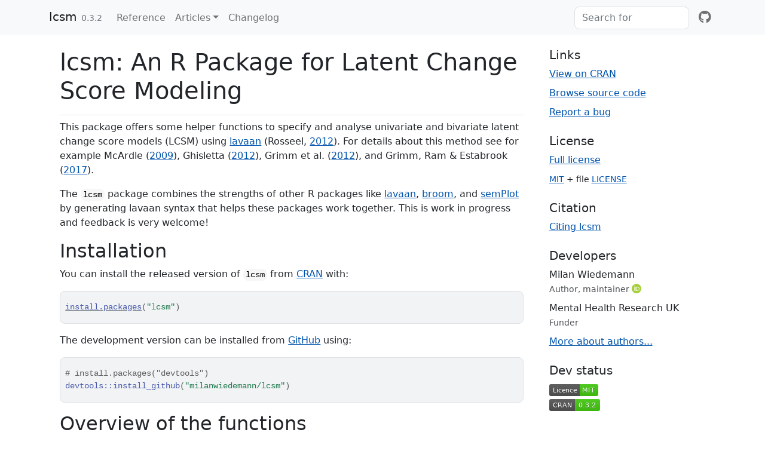

--- FILE ---
content_type: text/html; charset=utf-8
request_url: https://milanwiedemann.github.io/lcsm/
body_size: 16126
content:
<!DOCTYPE html>
<!-- Generated by pkgdown: do not edit by hand --><html lang="en">
<head>
<meta http-equiv="Content-Type" content="text/html; charset=UTF-8">
<meta charset="utf-8">
<meta http-equiv="X-UA-Compatible" content="IE=edge">
<meta name="viewport" content="width=device-width, initial-scale=1, shrink-to-fit=no">
<meta name="description" content="Helper functions to implement univariate and bivariate latent change score models in R using the lavaan package.
  For details about Latent Change Score Modeling (LCSM) see McArdle (2009) &lt;doi:10.1146/annurev.psych.60.110707.163612&gt; and Grimm, An, McArdle, Zonderman and Resnick (2012) &lt;doi:10.1080/10705511.2012.659627&gt;.
  The package automatically generates lavaan syntax for different model specifications and varying timepoints.
  The lavaan syntax generated by this package can be returned and further specifications can be added manually.
  Longitudinal plots as well as simplified path diagrams can be created to visualise data and model specifications.
  Estimated model parameters and fit statistics can be extracted as data frames.
  Data for different univariate and bivariate LCSM can be simulated by specifying estimates for model parameters to explore their effects.
  This package combines the strengths of other R packages like lavaan, broom, and semPlot by generating lavaan syntax that helps these packages work together.">
<title>Univariate and Bivariate Latent Change Score Modelling • lcsm</title>
<script src="deps/jquery-3.6.0/jquery-3.6.0.min.js"></script><meta name="viewport" content="width=device-width, initial-scale=1, shrink-to-fit=no">
<link href="deps/bootstrap-5.2.2/bootstrap.min.css" rel="stylesheet">
<script src="deps/bootstrap-5.2.2/bootstrap.bundle.min.js"></script><!-- Font Awesome icons --><link rel="stylesheet" href="https://cdnjs.cloudflare.com/ajax/libs/font-awesome/5.12.1/css/all.min.css" integrity="sha256-mmgLkCYLUQbXn0B1SRqzHar6dCnv9oZFPEC1g1cwlkk=" crossorigin="anonymous">
<link rel="stylesheet" href="https://cdnjs.cloudflare.com/ajax/libs/font-awesome/5.12.1/css/v4-shims.min.css" integrity="sha256-wZjR52fzng1pJHwx4aV2AO3yyTOXrcDW7jBpJtTwVxw=" crossorigin="anonymous">
<!-- bootstrap-toc --><script src="https://cdn.jsdelivr.net/gh/afeld/bootstrap-toc@v1.0.1/dist/bootstrap-toc.min.js" integrity="sha256-4veVQbu7//Lk5TSmc7YV48MxtMy98e26cf5MrgZYnwo=" crossorigin="anonymous"></script><!-- headroom.js --><script src="https://cdnjs.cloudflare.com/ajax/libs/headroom/0.11.0/headroom.min.js" integrity="sha256-AsUX4SJE1+yuDu5+mAVzJbuYNPHj/WroHuZ8Ir/CkE0=" crossorigin="anonymous"></script><script src="https://cdnjs.cloudflare.com/ajax/libs/headroom/0.11.0/jQuery.headroom.min.js" integrity="sha256-ZX/yNShbjqsohH1k95liqY9Gd8uOiE1S4vZc+9KQ1K4=" crossorigin="anonymous"></script><!-- clipboard.js --><script src="https://cdnjs.cloudflare.com/ajax/libs/clipboard.js/2.0.6/clipboard.min.js" integrity="sha256-inc5kl9MA1hkeYUt+EC3BhlIgyp/2jDIyBLS6k3UxPI=" crossorigin="anonymous"></script><!-- search --><script src="https://cdnjs.cloudflare.com/ajax/libs/fuse.js/6.4.6/fuse.js" integrity="sha512-zv6Ywkjyktsohkbp9bb45V6tEMoWhzFzXis+LrMehmJZZSys19Yxf1dopHx7WzIKxr5tK2dVcYmaCk2uqdjF4A==" crossorigin="anonymous"></script><script src="https://cdnjs.cloudflare.com/ajax/libs/autocomplete.js/0.38.0/autocomplete.jquery.min.js" integrity="sha512-GU9ayf+66Xx2TmpxqJpliWbT5PiGYxpaG8rfnBEk1LL8l1KGkRShhngwdXK1UgqhAzWpZHSiYPc09/NwDQIGyg==" crossorigin="anonymous"></script><script src="https://cdnjs.cloudflare.com/ajax/libs/mark.js/8.11.1/mark.min.js" integrity="sha512-5CYOlHXGh6QpOFA/TeTylKLWfB3ftPsde7AnmhuitiTX4K5SqCLBeKro6sPS8ilsz1Q4NRx3v8Ko2IBiszzdww==" crossorigin="anonymous"></script><!-- pkgdown --><script src="pkgdown.js"></script><meta property="og:title" content="Univariate and Bivariate Latent Change Score Modelling">
<meta property="og:description" content="Helper functions to implement univariate and bivariate latent change score models in R using the lavaan package.
  For details about Latent Change Score Modeling (LCSM) see McArdle (2009) &lt;doi:10.1146/annurev.psych.60.110707.163612&gt; and Grimm, An, McArdle, Zonderman and Resnick (2012) &lt;doi:10.1080/10705511.2012.659627&gt;.
  The package automatically generates lavaan syntax for different model specifications and varying timepoints.
  The lavaan syntax generated by this package can be returned and further specifications can be added manually.
  Longitudinal plots as well as simplified path diagrams can be created to visualise data and model specifications.
  Estimated model parameters and fit statistics can be extracted as data frames.
  Data for different univariate and bivariate LCSM can be simulated by specifying estimates for model parameters to explore their effects.
  This package combines the strengths of other R packages like lavaan, broom, and semPlot by generating lavaan syntax that helps these packages work together.">
<!-- mathjax --><script src="https://cdnjs.cloudflare.com/ajax/libs/mathjax/2.7.5/MathJax.js" integrity="sha256-nvJJv9wWKEm88qvoQl9ekL2J+k/RWIsaSScxxlsrv8k=" crossorigin="anonymous"></script><script src="https://cdnjs.cloudflare.com/ajax/libs/mathjax/2.7.5/config/TeX-AMS-MML_HTMLorMML.js" integrity="sha256-84DKXVJXs0/F8OTMzX4UR909+jtl4G7SPypPavF+GfA=" crossorigin="anonymous"></script><!--[if lt IE 9]>
<script src="https://oss.maxcdn.com/html5shiv/3.7.3/html5shiv.min.js"></script>
<script src="https://oss.maxcdn.com/respond/1.4.2/respond.min.js"></script>
<![endif]-->
</head>
<body>
    <a href="#main" class="visually-hidden-focusable">Skip to contents</a>
    

    <nav class="navbar fixed-top navbar-light navbar-expand-lg bg-light"><div class="container">
    
    <a class="navbar-brand me-2" href="index.html">lcsm</a>

    <small class="nav-text text-muted me-auto" data-bs-toggle="tooltip" data-bs-placement="bottom" title="">0.3.2</small>

    
    <button class="navbar-toggler" type="button" data-bs-toggle="collapse" data-bs-target="#navbar" aria-controls="navbar" aria-expanded="false" aria-label="Toggle navigation">
      <span class="navbar-toggler-icon"></span>
    </button>

    <div id="navbar" class="collapse navbar-collapse ms-3">
      <ul class="navbar-nav me-auto">
<li class="nav-item">
  <a class="nav-link" href="reference/index.html">Reference</a>
</li>
<li class="nav-item dropdown">
  <a href="#" class="nav-link dropdown-toggle" data-bs-toggle="dropdown" role="button" aria-expanded="false" aria-haspopup="true" id="dropdown-articles">Articles</a>
  <div class="dropdown-menu" aria-labelledby="dropdown-articles">
    <a class="dropdown-item" href="articles/lcsm-parameters.html">LCSM Parameters</a>
    <a class="dropdown-item" href="articles/v0-longitudinal-plots.html">Visualise longitudinal data</a>
    <a class="dropdown-item" href="articles/v1-lavaan-syntax.html">Generate lavaan syntax for latent change score models</a>
    <a class="dropdown-item" href="articles/v2-path-diagrams.html">Create path diagrams to visualise model specifications</a>
    <a class="dropdown-item" href="articles/v3-extract-tutorial.html">Parameter estimates and fit statistics of LCSMs</a>
    <a class="dropdown-item" href="articles/v4-simulate-data.html">Simulate data to explore the effect of different parameters</a>
  </div>
</li>
<li class="nav-item">
  <a class="nav-link" href="news/index.html">Changelog</a>
</li>
      </ul>
<form class="form-inline my-2 my-lg-0" role="search">
        <input type="search" class="form-control me-sm-2" aria-label="Toggle navigation" name="search-input" data-search-index="search.json" id="search-input" placeholder="Search for" autocomplete="off">
</form>

      <ul class="navbar-nav">
<li class="nav-item">
  <a class="external-link nav-link" href="https://github.com/milanwiedemann/lcsm/" aria-label="github">
    <span class="fab fa fab fa-github fa-lg"></span>
     
  </a>
</li>
      </ul>
</div>

    
  </div>
</nav><div class="container template-home">
<div class="row">
  <main id="main" class="col-md-9"><div class="section level1">
<div class="page-header"><h1 id="lcsm-an-r-package-for-latent-change-score-modeling">lcsm: An R Package for Latent Change Score Modeling<a class="anchor" aria-label="anchor" href="#lcsm-an-r-package-for-latent-change-score-modeling"></a>
</h1></div>
<!-- badges: start -->

<p>This package offers some helper functions to specify and analyse univariate and bivariate latent change score models (LCSM) using <a href="https://lavaan.ugent.be/" class="external-link">lavaan</a> (Rosseel, <a href="https://www.jstatsoft.org/v48/i02/" class="external-link">2012</a>). For details about this method see for example McArdle (<a href="https://pubmed.ncbi.nlm.nih.gov/18817479/" class="external-link">2009</a>), Ghisletta (<a href="https://pubmed.ncbi.nlm.nih.gov/25505366/" class="external-link">2012</a>), Grimm et al. (<a href="https://www.ncbi.nlm.nih.gov/pmc/articles/PMC3638891/" class="external-link">2012</a>), and Grimm, Ram &amp; Estabrook (<a href="https://www.guilford.com/books/Growth-Modeling/Grimm-Ram-Estabrook/9781462526062" class="external-link">2017</a>).</p>
<p>The <code>lcsm</code> package combines the strengths of other R packages like <a href="https://lavaan.ugent.be/" class="external-link">lavaan</a>, <a href="https://github.com/tidymodels/broom/" class="external-link">broom</a>, and <a href="https://CRAN.R-project.org/package=semPlot/" class="external-link">semPlot</a> by generating lavaan syntax that helps these packages work together. This is work in progress and feedback is very welcome!</p>
<div class="section level2">
<h2 id="installation">Installation<a class="anchor" aria-label="anchor" href="#installation"></a>
</h2>
<p>You can install the released version of <code>lcsm</code> from <a href="https://CRAN.R-project.org/package=lcsm/" class="external-link">CRAN</a> with:</p>
<div class="sourceCode" id="cb1"><pre class="downlit sourceCode r">
<code class="sourceCode R"><span><span class="fu"><a href="https://rdrr.io/r/utils/install.packages.html" class="external-link">install.packages</a></span><span class="op">(</span><span class="st">"lcsm"</span><span class="op">)</span></span></code></pre></div>
<p>The development version can be installed from <a href="https://github.com/milanwiedemann/lcsm/" class="external-link">GitHub</a> using:</p>
<div class="sourceCode" id="cb2"><pre class="downlit sourceCode r">
<code class="sourceCode R"><span><span class="co"># install.packages("devtools")</span></span>
<span><span class="fu">devtools</span><span class="fu">::</span><span class="fu">install_github</span><span class="op">(</span><span class="st">"milanwiedemann/lcsm"</span><span class="op">)</span></span></code></pre></div>
</div>
<div class="section level2">
<h2 id="overview-of-the-functions">Overview of the functions<a class="anchor" aria-label="anchor" href="#overview-of-the-functions"></a>
</h2>
<p>The <code>lcsm</code> package contains the functions listed below. A more detailed description of these functions is available in this README or vignettes. The interactive online application <strong><a href="https://milanwiedemann.shinyapps.io/shinychange/" class="external-link"><code>shinychange</code></a></strong> also illustrates some functions of this package.</p>
<ul>
<li>Functions to generate <a href="https://lavaan.ugent.be/" class="external-link">lavaan</a> syntax for different model specifications:
<ul>
<li>
<code><a href="reference/specify_uni_lcsm.html">specify_uni_lcsm()</a></code>: Generate syntax for univariate LCSM</li>
<li>
<code><a href="reference/specify_bi_lcsm.html">specify_bi_lcsm()</a></code>: Generate syntax for bivariate LCSM</li>
</ul>
</li>
<li>Functions to fit models using <a href="https://lavaan.ugent.be/" class="external-link">lavaan</a>:
<ul>
<li>
<code><a href="reference/fit_uni_lcsm.html">fit_uni_lcsm()</a></code>: Fit univariate LCSM</li>
<li>
<code><a href="reference/fit_bi_lcsm.html">fit_bi_lcsm()</a></code>: Fit bivariate LCSM</li>
</ul>
</li>
<li>Functions to extract results from models using <a href="https://broom.tidymodels.org/" class="external-link">broom</a>:
<ul>
<li>
<code><a href="reference/extract_fit.html">extract_fit()</a></code>: Extract fit statistics</li>
<li>
<code><a href="reference/extract_param.html">extract_param()</a></code>: Extract estimated parameters</li>
</ul>
</li>
<li>Simulate data using <a href="https://lavaan.ugent.be/" class="external-link">lavaan</a>:
<ul>
<li>
<code><a href="reference/sim_uni_lcsm.html">sim_uni_lcsm()</a></code>: Simulate data by specifying parameters for a univariate LCSM</li>
<li>
<code><a href="reference/sim_bi_lcsm.html">sim_bi_lcsm()</a></code>: Simulate data by specifying parameters for a bivariate LCSM</li>
</ul>
</li>
<li>Helper functions:
<ul>
<li>
<code><a href="reference/plot_lcsm.html">plot_lcsm()</a></code>: Visualise LCSM using <a href="https://github.com/SachaEpskamp/semPlot/" class="external-link">semPlot</a>
</li>
<li>
<code><a href="reference/select_uni_cases.html">select_uni_cases()</a></code>: Select cases for analysis based on available scores on one construct</li>
<li>
<code><a href="reference/select_bi_cases.html">select_bi_cases()</a></code>: Select cases for analysis based on available scores on two construct</li>
</ul>
</li>
</ul>
</div>
<div class="section level2">
<h2 id="how-to-use-lcsm">How to use <code>lcsm</code>
<a class="anchor" aria-label="anchor" href="#how-to-use-lcsm"></a>
</h2>
<p>Here are a few examples how to use the <code>lcsm</code> package.</p>
<div class="sourceCode" id="cb3"><pre class="downlit sourceCode r">
<code class="sourceCode R"><span><span class="co"># Load the package</span></span>
<span><span class="kw"><a href="https://rdrr.io/r/base/library.html" class="external-link">library</a></span><span class="op">(</span><span class="va"><a href="https://milanwiedemann.github.io/lcsm/">lcsm</a></span><span class="op">)</span></span>
<span><span class="co">#&gt; </span></span>
<span><span class="co">#&gt; ── This is lcsm 0.3.1 ──────────────────────────────────────────────────────────</span></span>
<span><span class="co">#&gt; ℹ Please report any issues or ideas at:</span></span>
<span><span class="co">#&gt; ℹ https://github.com/milanwiedemann/lcsm/issues</span></span>
<span><span class="co">#&gt; </span></span></code></pre></div>
<div class="section level3">
<h3 id="visualise-data">Visualise data<a class="anchor" aria-label="anchor" href="#visualise-data"></a>
</h3>
<p>Longitudinal data can be visualised using the <code><a href="reference/plot_trajectories.html">plot_trajectories()</a></code> function. Here only 30% of the data is visualised using the argument <code>random_sample_frac = 0.3</code>. Only consecutive measures are connected by lines as specified in <code>connect_missing = FALSE</code>.</p>
<div class="sourceCode" id="cb4"><pre class="downlit sourceCode r">
<code class="sourceCode R"><span><span class="co"># Create plot for construct x</span></span>
<span><span class="va">plot_x</span> <span class="op">&lt;-</span> <span class="fu"><a href="reference/plot_trajectories.html">plot_trajectories</a></span><span class="op">(</span>data <span class="op">=</span> <span class="va">data_bi_lcsm</span>,</span>
<span>                            id_var <span class="op">=</span> <span class="st">"id"</span>, </span>
<span>                            var_list <span class="op">=</span> <span class="fu"><a href="https://rdrr.io/r/base/c.html" class="external-link">c</a></span><span class="op">(</span><span class="st">"x1"</span>, <span class="st">"x2"</span>, <span class="st">"x3"</span>, <span class="st">"x4"</span>, <span class="st">"x5"</span>, </span>
<span>                                         <span class="st">"x6"</span>, <span class="st">"x7"</span>, <span class="st">"x8"</span>, <span class="st">"x9"</span>, <span class="st">"x10"</span><span class="op">)</span>,</span>
<span>                            xlab <span class="op">=</span> <span class="st">"Time"</span>, ylab <span class="op">=</span> <span class="st">"X Score"</span>,</span>
<span>                            connect_missing <span class="op">=</span> <span class="cn">FALSE</span>, </span>
<span>                            random_sample_frac <span class="op">=</span> <span class="fl">0.3</span><span class="op">)</span></span>
<span></span>
<span><span class="co"># Create plot for construct y</span></span>
<span><span class="va">plot_y</span> <span class="op">&lt;-</span> <span class="fu"><a href="reference/plot_trajectories.html">plot_trajectories</a></span><span class="op">(</span>data <span class="op">=</span> <span class="va">data_bi_lcsm</span>,</span>
<span>                            id_var <span class="op">=</span> <span class="st">"id"</span>, </span>
<span>                            var_list <span class="op">=</span> <span class="fu"><a href="https://rdrr.io/r/base/c.html" class="external-link">c</a></span><span class="op">(</span><span class="st">"y1"</span>, <span class="st">"y2"</span>, <span class="st">"y3"</span>, <span class="st">"y4"</span>, <span class="st">"y5"</span>, </span>
<span>                                        <span class="st">"y6"</span>, <span class="st">"y7"</span>, <span class="st">"y8"</span>, <span class="st">"y9"</span>, <span class="st">"y10"</span><span class="op">)</span>,</span>
<span>                            xlab <span class="op">=</span> <span class="st">"Time"</span>, ylab <span class="op">=</span> <span class="st">"Y Score"</span>,</span>
<span>                            connect_missing <span class="op">=</span> <span class="cn">FALSE</span>, </span>
<span>                            random_sample_frac <span class="op">=</span> <span class="fl">0.3</span><span class="op">)</span></span>
<span></span>
<span><span class="co"># Arrange plots next to each other using patchwork</span></span>
<span><span class="kw"><a href="https://rdrr.io/r/base/library.html" class="external-link">library</a></span><span class="op">(</span><span class="va"><a href="https://patchwork.data-imaginist.com" class="external-link">patchwork</a></span><span class="op">)</span></span>
<span><span class="va">plot_x</span> <span class="op">+</span> <span class="va">plot_y</span> <span class="op">+</span> <span class="fu">plot_annotation</span><span class="op">(</span>tag_levels <span class="op">=</span> <span class="st">'A'</span><span class="op">)</span></span>
<span><span class="co">#&gt; Warning: Removed 18 rows containing missing values (`geom_line()`).</span></span>
<span><span class="co">#&gt; Warning: Removed 85 rows containing missing values (`geom_point()`).</span></span>
<span><span class="co">#&gt; Warning: Removed 37 rows containing missing values (`geom_line()`).</span></span>
<span><span class="co">#&gt; Warning: Removed 172 rows containing missing values (`geom_point()`).</span></span></code></pre></div>
<p><img src="reference/figures/README-unnamed-chunk-3-1.png" width="100%"></p>
</div>
<div class="section level3">
<h3 id="fit-lcsms">Fit LCSMs<a class="anchor" aria-label="anchor" href="#fit-lcsms"></a>
</h3>
<p>The functions <code><a href="reference/fit_uni_lcsm.html">fit_uni_lcsm()</a></code> and <code><a href="reference/fit_bi_lcsm.html">fit_bi_lcsm()</a></code> can be used to fit univariate and bivariate LCSM with different model specifications. In a first step, these two function generate the user specified lavaan syntax by calling the <code><a href="reference/specify_uni_lcsm.html">specify_uni_lcsm()</a></code> or <code><a href="reference/specify_bi_lcsm.html">specify_bi_lcsm()</a></code> functions.</p>
<p>The following table describes some of the different model specifications that the <code>model</code> arguments can take. More detail can be found in the help files <code><a href="reference/fit_uni_lcsm.html">help(fit_uni_lcsm)</a></code>.</p>
<div class="section level4">
<h4 id="fit-univariate-lcsms">Fit univariate LCSMs<a class="anchor" aria-label="anchor" href="#fit-univariate-lcsms"></a>
</h4>
<table class="table">
<thead><tr class="header">
<th align="left">Model specification</th>
<th align="left">Description</th>
</tr></thead>
<tbody>
<tr class="odd">
<td align="left">alpha_constant</td>
<td align="left">Constant change factor</td>
</tr>
<tr class="even">
<td align="left">beta</td>
<td align="left">Proportional change factor</td>
</tr>
<tr class="odd">
<td align="left">phi</td>
<td align="left">Autoregression of change scores</td>
</tr>
</tbody>
</table>
<p>The example below shows how to specify a generic univariate latent change score model using the function <code><a href="reference/specify_uni_lcsm.html">specify_uni_lcsm()</a></code>. A table of the description of all parameters that can be estimated is shown <a href="#overview-of-estimated-lcs-model-parameters">here</a>.</p>
<div class="sourceCode" id="cb5"><pre class="downlit sourceCode r">
<code class="sourceCode R"><span><span class="fu"><a href="reference/specify_uni_lcsm.html">specify_uni_lcsm</a></span><span class="op">(</span>timepoints <span class="op">=</span> <span class="fl">5</span>,</span>
<span>                 var <span class="op">=</span> <span class="st">"x"</span>,  </span>
<span>                 change_letter <span class="op">=</span> <span class="st">"g"</span>,</span>
<span>                 model <span class="op">=</span> <span class="fu"><a href="https://rdrr.io/r/base/list.html" class="external-link">list</a></span><span class="op">(</span>alpha_constant <span class="op">=</span> <span class="cn">TRUE</span>, </span>
<span>                              beta <span class="op">=</span> <span class="cn">TRUE</span>, </span>
<span>                              phi <span class="op">=</span> <span class="cn">TRUE</span><span class="op">)</span><span class="op">)</span></span></code></pre></div>
<details><summary>
Click here to see the <code>lavaan</code> syntax specified above.
</summary><p>
</p>
<div class="sourceCode" id="cb6"><pre class="sourceCode R"><code class="sourceCode r"><span id="cb6-1"><a href="#cb6-1" aria-hidden="true" tabindex="-1"></a><span class="co"># Specify latent true scores </span></span>
<span id="cb6-2"><a href="#cb6-2" aria-hidden="true" tabindex="-1"></a>lx1 <span class="ot">=</span><span class="er">~</span> <span class="dv">1</span> <span class="sc">*</span> x1 </span>
<span id="cb6-3"><a href="#cb6-3" aria-hidden="true" tabindex="-1"></a>lx2 <span class="ot">=</span><span class="er">~</span> <span class="dv">1</span> <span class="sc">*</span> x2 </span>
<span id="cb6-4"><a href="#cb6-4" aria-hidden="true" tabindex="-1"></a>lx3 <span class="ot">=</span><span class="er">~</span> <span class="dv">1</span> <span class="sc">*</span> x3 </span>
<span id="cb6-5"><a href="#cb6-5" aria-hidden="true" tabindex="-1"></a>lx4 <span class="ot">=</span><span class="er">~</span> <span class="dv">1</span> <span class="sc">*</span> x4 </span>
<span id="cb6-6"><a href="#cb6-6" aria-hidden="true" tabindex="-1"></a>lx5 <span class="ot">=</span><span class="er">~</span> <span class="dv">1</span> <span class="sc">*</span> x5 </span>
<span id="cb6-7"><a href="#cb6-7" aria-hidden="true" tabindex="-1"></a><span class="co"># Specify mean of latent true scores </span></span>
<span id="cb6-8"><a href="#cb6-8" aria-hidden="true" tabindex="-1"></a>lx1 <span class="sc">~</span> gamma_lx1 <span class="sc">*</span> <span class="dv">1</span> </span>
<span id="cb6-9"><a href="#cb6-9" aria-hidden="true" tabindex="-1"></a>lx2 <span class="sc">~</span> <span class="dv">0</span> <span class="sc">*</span> <span class="dv">1</span> </span>
<span id="cb6-10"><a href="#cb6-10" aria-hidden="true" tabindex="-1"></a>lx3 <span class="sc">~</span> <span class="dv">0</span> <span class="sc">*</span> <span class="dv">1</span> </span>
<span id="cb6-11"><a href="#cb6-11" aria-hidden="true" tabindex="-1"></a>lx4 <span class="sc">~</span> <span class="dv">0</span> <span class="sc">*</span> <span class="dv">1</span> </span>
<span id="cb6-12"><a href="#cb6-12" aria-hidden="true" tabindex="-1"></a>lx5 <span class="sc">~</span> <span class="dv">0</span> <span class="sc">*</span> <span class="dv">1</span> </span>
<span id="cb6-13"><a href="#cb6-13" aria-hidden="true" tabindex="-1"></a><span class="co"># Specify variance of latent true scores </span></span>
<span id="cb6-14"><a href="#cb6-14" aria-hidden="true" tabindex="-1"></a>lx1 <span class="sc">~</span><span class="er">~</span> sigma2_lx1 <span class="sc">*</span> lx1 </span>
<span id="cb6-15"><a href="#cb6-15" aria-hidden="true" tabindex="-1"></a>lx2 <span class="sc">~</span><span class="er">~</span> <span class="dv">0</span> <span class="sc">*</span> lx2 </span>
<span id="cb6-16"><a href="#cb6-16" aria-hidden="true" tabindex="-1"></a>lx3 <span class="sc">~</span><span class="er">~</span> <span class="dv">0</span> <span class="sc">*</span> lx3 </span>
<span id="cb6-17"><a href="#cb6-17" aria-hidden="true" tabindex="-1"></a>lx4 <span class="sc">~</span><span class="er">~</span> <span class="dv">0</span> <span class="sc">*</span> lx4 </span>
<span id="cb6-18"><a href="#cb6-18" aria-hidden="true" tabindex="-1"></a>lx5 <span class="sc">~</span><span class="er">~</span> <span class="dv">0</span> <span class="sc">*</span> lx5 </span>
<span id="cb6-19"><a href="#cb6-19" aria-hidden="true" tabindex="-1"></a><span class="co"># Specify intercept of obseved scores </span></span>
<span id="cb6-20"><a href="#cb6-20" aria-hidden="true" tabindex="-1"></a>x1 <span class="sc">~</span> <span class="dv">0</span> <span class="sc">*</span> <span class="dv">1</span> </span>
<span id="cb6-21"><a href="#cb6-21" aria-hidden="true" tabindex="-1"></a>x2 <span class="sc">~</span> <span class="dv">0</span> <span class="sc">*</span> <span class="dv">1</span> </span>
<span id="cb6-22"><a href="#cb6-22" aria-hidden="true" tabindex="-1"></a>x3 <span class="sc">~</span> <span class="dv">0</span> <span class="sc">*</span> <span class="dv">1</span> </span>
<span id="cb6-23"><a href="#cb6-23" aria-hidden="true" tabindex="-1"></a>x4 <span class="sc">~</span> <span class="dv">0</span> <span class="sc">*</span> <span class="dv">1</span> </span>
<span id="cb6-24"><a href="#cb6-24" aria-hidden="true" tabindex="-1"></a>x5 <span class="sc">~</span> <span class="dv">0</span> <span class="sc">*</span> <span class="dv">1</span> </span>
<span id="cb6-25"><a href="#cb6-25" aria-hidden="true" tabindex="-1"></a><span class="co"># Specify variance of observed scores </span></span>
<span id="cb6-26"><a href="#cb6-26" aria-hidden="true" tabindex="-1"></a>x1 <span class="sc">~</span><span class="er">~</span> sigma2_ux <span class="sc">*</span> x1 </span>
<span id="cb6-27"><a href="#cb6-27" aria-hidden="true" tabindex="-1"></a>x2 <span class="sc">~</span><span class="er">~</span> sigma2_ux <span class="sc">*</span> x2 </span>
<span id="cb6-28"><a href="#cb6-28" aria-hidden="true" tabindex="-1"></a>x3 <span class="sc">~</span><span class="er">~</span> sigma2_ux <span class="sc">*</span> x3 </span>
<span id="cb6-29"><a href="#cb6-29" aria-hidden="true" tabindex="-1"></a>x4 <span class="sc">~</span><span class="er">~</span> sigma2_ux <span class="sc">*</span> x4 </span>
<span id="cb6-30"><a href="#cb6-30" aria-hidden="true" tabindex="-1"></a>x5 <span class="sc">~</span><span class="er">~</span> sigma2_ux <span class="sc">*</span> x5 </span>
<span id="cb6-31"><a href="#cb6-31" aria-hidden="true" tabindex="-1"></a><span class="co"># Specify autoregressions of latent variables </span></span>
<span id="cb6-32"><a href="#cb6-32" aria-hidden="true" tabindex="-1"></a>lx2 <span class="sc">~</span> <span class="dv">1</span> <span class="sc">*</span> lx1 </span>
<span id="cb6-33"><a href="#cb6-33" aria-hidden="true" tabindex="-1"></a>lx3 <span class="sc">~</span> <span class="dv">1</span> <span class="sc">*</span> lx2 </span>
<span id="cb6-34"><a href="#cb6-34" aria-hidden="true" tabindex="-1"></a>lx4 <span class="sc">~</span> <span class="dv">1</span> <span class="sc">*</span> lx3 </span>
<span id="cb6-35"><a href="#cb6-35" aria-hidden="true" tabindex="-1"></a>lx5 <span class="sc">~</span> <span class="dv">1</span> <span class="sc">*</span> lx4 </span>
<span id="cb6-36"><a href="#cb6-36" aria-hidden="true" tabindex="-1"></a><span class="co"># Specify latent change scores </span></span>
<span id="cb6-37"><a href="#cb6-37" aria-hidden="true" tabindex="-1"></a>dx2 <span class="ot">=</span><span class="er">~</span> <span class="dv">1</span> <span class="sc">*</span> lx2 </span>
<span id="cb6-38"><a href="#cb6-38" aria-hidden="true" tabindex="-1"></a>dx3 <span class="ot">=</span><span class="er">~</span> <span class="dv">1</span> <span class="sc">*</span> lx3 </span>
<span id="cb6-39"><a href="#cb6-39" aria-hidden="true" tabindex="-1"></a>dx4 <span class="ot">=</span><span class="er">~</span> <span class="dv">1</span> <span class="sc">*</span> lx4 </span>
<span id="cb6-40"><a href="#cb6-40" aria-hidden="true" tabindex="-1"></a>dx5 <span class="ot">=</span><span class="er">~</span> <span class="dv">1</span> <span class="sc">*</span> lx5 </span>
<span id="cb6-41"><a href="#cb6-41" aria-hidden="true" tabindex="-1"></a><span class="co"># Specify latent change scores means </span></span>
<span id="cb6-42"><a href="#cb6-42" aria-hidden="true" tabindex="-1"></a>dx2 <span class="sc">~</span> <span class="dv">0</span> <span class="sc">*</span> <span class="dv">1</span> </span>
<span id="cb6-43"><a href="#cb6-43" aria-hidden="true" tabindex="-1"></a>dx3 <span class="sc">~</span> <span class="dv">0</span> <span class="sc">*</span> <span class="dv">1</span> </span>
<span id="cb6-44"><a href="#cb6-44" aria-hidden="true" tabindex="-1"></a>dx4 <span class="sc">~</span> <span class="dv">0</span> <span class="sc">*</span> <span class="dv">1</span> </span>
<span id="cb6-45"><a href="#cb6-45" aria-hidden="true" tabindex="-1"></a>dx5 <span class="sc">~</span> <span class="dv">0</span> <span class="sc">*</span> <span class="dv">1</span> </span>
<span id="cb6-46"><a href="#cb6-46" aria-hidden="true" tabindex="-1"></a><span class="co"># Specify latent change scores variances </span></span>
<span id="cb6-47"><a href="#cb6-47" aria-hidden="true" tabindex="-1"></a>dx2 <span class="sc">~</span><span class="er">~</span> <span class="dv">0</span> <span class="sc">*</span> dx2 </span>
<span id="cb6-48"><a href="#cb6-48" aria-hidden="true" tabindex="-1"></a>dx3 <span class="sc">~</span><span class="er">~</span> <span class="dv">0</span> <span class="sc">*</span> dx3 </span>
<span id="cb6-49"><a href="#cb6-49" aria-hidden="true" tabindex="-1"></a>dx4 <span class="sc">~</span><span class="er">~</span> <span class="dv">0</span> <span class="sc">*</span> dx4 </span>
<span id="cb6-50"><a href="#cb6-50" aria-hidden="true" tabindex="-1"></a>dx5 <span class="sc">~</span><span class="er">~</span> <span class="dv">0</span> <span class="sc">*</span> dx5 </span>
<span id="cb6-51"><a href="#cb6-51" aria-hidden="true" tabindex="-1"></a><span class="co"># Specify constant change factor </span></span>
<span id="cb6-52"><a href="#cb6-52" aria-hidden="true" tabindex="-1"></a>g2 <span class="ot">=</span><span class="er">~</span> <span class="dv">1</span> <span class="sc">*</span> dx2 <span class="sc">+</span> <span class="dv">1</span> <span class="sc">*</span> dx3 <span class="sc">+</span> <span class="dv">1</span> <span class="sc">*</span> dx4 <span class="sc">+</span> <span class="dv">1</span> <span class="sc">*</span> dx5 </span>
<span id="cb6-53"><a href="#cb6-53" aria-hidden="true" tabindex="-1"></a><span class="co"># Specify constant change factor mean </span></span>
<span id="cb6-54"><a href="#cb6-54" aria-hidden="true" tabindex="-1"></a>g2 <span class="sc">~</span> alpha_g2 <span class="sc">*</span> <span class="dv">1</span> </span>
<span id="cb6-55"><a href="#cb6-55" aria-hidden="true" tabindex="-1"></a><span class="co"># Specify constant change factor variance </span></span>
<span id="cb6-56"><a href="#cb6-56" aria-hidden="true" tabindex="-1"></a>g2 <span class="sc">~</span><span class="er">~</span> sigma2_g2 <span class="sc">*</span> g2 </span>
<span id="cb6-57"><a href="#cb6-57" aria-hidden="true" tabindex="-1"></a><span class="co"># Specify constant change factor covariance with the initial true score </span></span>
<span id="cb6-58"><a href="#cb6-58" aria-hidden="true" tabindex="-1"></a>g2 <span class="sc">~</span><span class="er">~</span> sigma_g2lx1 <span class="sc">*</span> lx1</span>
<span id="cb6-59"><a href="#cb6-59" aria-hidden="true" tabindex="-1"></a><span class="co"># Specify proportional change component </span></span>
<span id="cb6-60"><a href="#cb6-60" aria-hidden="true" tabindex="-1"></a>dx2 <span class="sc">~</span> beta_x <span class="sc">*</span> lx1 </span>
<span id="cb6-61"><a href="#cb6-61" aria-hidden="true" tabindex="-1"></a>dx3 <span class="sc">~</span> beta_x <span class="sc">*</span> lx2 </span>
<span id="cb6-62"><a href="#cb6-62" aria-hidden="true" tabindex="-1"></a>dx4 <span class="sc">~</span> beta_x <span class="sc">*</span> lx3 </span>
<span id="cb6-63"><a href="#cb6-63" aria-hidden="true" tabindex="-1"></a>dx5 <span class="sc">~</span> beta_x <span class="sc">*</span> lx4 </span>
<span id="cb6-64"><a href="#cb6-64" aria-hidden="true" tabindex="-1"></a><span class="co"># Specify autoregression of change score </span></span>
<span id="cb6-65"><a href="#cb6-65" aria-hidden="true" tabindex="-1"></a>dx3 <span class="sc">~</span> phi_x <span class="sc">*</span> dx2 </span>
<span id="cb6-66"><a href="#cb6-66" aria-hidden="true" tabindex="-1"></a>dx4 <span class="sc">~</span> phi_x <span class="sc">*</span> dx3 </span>
<span id="cb6-67"><a href="#cb6-67" aria-hidden="true" tabindex="-1"></a>dx5 <span class="sc">~</span> phi_x <span class="sc">*</span> dx4 </span></code></pre></div>

</details><p>The function <code><a href="reference/fit_uni_lcsm.html">fit_uni_lcsm()</a></code> can be used to fit a univariate LCSM using the sample data set <code>data_uni_lcsm</code>. This functions first writes the lavaan syntax specified in the <code>model</code> argument and passes it on to <code>lavaaan::lavaan()</code>.</p>
<div class="sourceCode" id="cb7"><pre class="downlit sourceCode r">
<code class="sourceCode R"><span><span class="co"># Fit univariate latent change score model</span></span>
<span><span class="fu"><a href="reference/fit_uni_lcsm.html">fit_uni_lcsm</a></span><span class="op">(</span>data <span class="op">=</span> <span class="va">data_uni_lcsm</span>, </span>
<span>             var <span class="op">=</span>  <span class="fu"><a href="https://rdrr.io/r/base/c.html" class="external-link">c</a></span><span class="op">(</span><span class="st">"x1"</span>, <span class="st">"x2"</span>, <span class="st">"x3"</span>, <span class="st">"x4"</span>, <span class="st">"x5"</span>,</span>
<span>                      <span class="st">"x6"</span>, <span class="st">"x7"</span>, <span class="st">"x8"</span>, <span class="st">"x9"</span>, <span class="st">"x10"</span><span class="op">)</span>,</span>
<span>             model <span class="op">=</span> <span class="fu"><a href="https://rdrr.io/r/base/list.html" class="external-link">list</a></span><span class="op">(</span>alpha_constant <span class="op">=</span> <span class="cn">TRUE</span>, </span>
<span>                          beta <span class="op">=</span> <span class="cn">FALSE</span>, </span>
<span>                          phi <span class="op">=</span> <span class="cn">TRUE</span><span class="op">)</span><span class="op">)</span></span>
<span><span class="co">#&gt; lavaan 0.6.13 ended normally after 67 iterations</span></span>
<span><span class="co">#&gt; </span></span>
<span><span class="co">#&gt;   Estimator                                         ML</span></span>
<span><span class="co">#&gt;   Optimization method                           NLMINB</span></span>
<span><span class="co">#&gt;   Number of model parameters                        23</span></span>
<span><span class="co">#&gt;   Number of equality constraints                    16</span></span>
<span><span class="co">#&gt; </span></span>
<span><span class="co">#&gt;   Number of observations                           500</span></span>
<span><span class="co">#&gt;   Number of missing patterns                       273</span></span>
<span><span class="co">#&gt; </span></span>
<span><span class="co">#&gt; Model Test User Model:</span></span>
<span><span class="co">#&gt;                                               Standard      Scaled</span></span>
<span><span class="co">#&gt;   Test Statistic                                75.389      74.400</span></span>
<span><span class="co">#&gt;   Degrees of freedom                                58          58</span></span>
<span><span class="co">#&gt;   P-value (Chi-square)                           0.062       0.072</span></span>
<span><span class="co">#&gt;   Scaling correction factor                                  1.013</span></span>
<span><span class="co">#&gt;     Yuan-Bentler correction (Mplus variant)</span></span></code></pre></div>
<p>It is also possible to show the lavaan syntax that was created to fit the model by the function <code><a href="reference/specify_uni_lcsm.html">specify_uni_lcsm()</a></code>. The lavaan syntax includes comments describing some parts of the syntax in more detail. To save the syntax in an object the argument <code>return_lavaan_syntax</code> has to be set to <code>TRUE</code>. This object looks a bit funny, it’s one very long line of text, but can be formatted to look more beautiful and readable using <code>cat(syntax)</code>.</p>
<div class="sourceCode" id="cb8"><pre class="downlit sourceCode r">
<code class="sourceCode R"><span><span class="co"># Fit univariate latent change score model</span></span>
<span><span class="va">syntax</span> <span class="op">&lt;-</span> <span class="fu"><a href="reference/fit_uni_lcsm.html">fit_uni_lcsm</a></span><span class="op">(</span>data <span class="op">=</span> <span class="va">data_uni_lcsm</span>, </span>
<span>                       var <span class="op">=</span>  <span class="fu"><a href="https://rdrr.io/r/base/c.html" class="external-link">c</a></span><span class="op">(</span><span class="st">"x1"</span>, <span class="st">"x2"</span>, <span class="st">"x3"</span>, <span class="st">"x4"</span>, <span class="st">"x5"</span>,</span>
<span>                                <span class="st">"x6"</span>, <span class="st">"x7"</span>, <span class="st">"x8"</span>, <span class="st">"x9"</span>, <span class="st">"x10"</span><span class="op">)</span>,</span>
<span>                       model <span class="op">=</span> <span class="fu"><a href="https://rdrr.io/r/base/list.html" class="external-link">list</a></span><span class="op">(</span>alpha_constant <span class="op">=</span> <span class="cn">TRUE</span>, </span>
<span>                                    beta <span class="op">=</span> <span class="cn">FALSE</span>, </span>
<span>                                    phi <span class="op">=</span> <span class="cn">TRUE</span><span class="op">)</span>,</span>
<span>                      return_lavaan_syntax <span class="op">=</span> <span class="cn">TRUE</span><span class="op">)</span></span>
<span></span>
<span><span class="co"># Return lavaan syntax in easy to read format</span></span>
<span><span class="fu"><a href="https://rdrr.io/r/base/cat.html" class="external-link">cat</a></span><span class="op">(</span><span class="va">syntax</span><span class="op">)</span></span></code></pre></div>
<details><summary>
Click here to see the lavaan syntax specified in <code>syntax</code>.
</summary><p>
</p>
<div class="sourceCode" id="cb9"><pre class="sourceCode R"><code class="sourceCode r"><span id="cb9-1"><a href="#cb9-1" aria-hidden="true" tabindex="-1"></a><span class="co"># Specify latent true scores </span></span>
<span id="cb9-2"><a href="#cb9-2" aria-hidden="true" tabindex="-1"></a>lx1 <span class="ot">=</span><span class="er">~</span> <span class="dv">1</span> <span class="sc">*</span> x1 </span>
<span id="cb9-3"><a href="#cb9-3" aria-hidden="true" tabindex="-1"></a>lx2 <span class="ot">=</span><span class="er">~</span> <span class="dv">1</span> <span class="sc">*</span> x2 </span>
<span id="cb9-4"><a href="#cb9-4" aria-hidden="true" tabindex="-1"></a>lx3 <span class="ot">=</span><span class="er">~</span> <span class="dv">1</span> <span class="sc">*</span> x3 </span>
<span id="cb9-5"><a href="#cb9-5" aria-hidden="true" tabindex="-1"></a>lx4 <span class="ot">=</span><span class="er">~</span> <span class="dv">1</span> <span class="sc">*</span> x4 </span>
<span id="cb9-6"><a href="#cb9-6" aria-hidden="true" tabindex="-1"></a>lx5 <span class="ot">=</span><span class="er">~</span> <span class="dv">1</span> <span class="sc">*</span> x5 </span>
<span id="cb9-7"><a href="#cb9-7" aria-hidden="true" tabindex="-1"></a>lx6 <span class="ot">=</span><span class="er">~</span> <span class="dv">1</span> <span class="sc">*</span> x6 </span>
<span id="cb9-8"><a href="#cb9-8" aria-hidden="true" tabindex="-1"></a>lx7 <span class="ot">=</span><span class="er">~</span> <span class="dv">1</span> <span class="sc">*</span> x7 </span>
<span id="cb9-9"><a href="#cb9-9" aria-hidden="true" tabindex="-1"></a>lx8 <span class="ot">=</span><span class="er">~</span> <span class="dv">1</span> <span class="sc">*</span> x8 </span>
<span id="cb9-10"><a href="#cb9-10" aria-hidden="true" tabindex="-1"></a>lx9 <span class="ot">=</span><span class="er">~</span> <span class="dv">1</span> <span class="sc">*</span> x9 </span>
<span id="cb9-11"><a href="#cb9-11" aria-hidden="true" tabindex="-1"></a>lx10 <span class="ot">=</span><span class="er">~</span> <span class="dv">1</span> <span class="sc">*</span> x10 </span>
<span id="cb9-12"><a href="#cb9-12" aria-hidden="true" tabindex="-1"></a><span class="co"># Specify mean of latent true scores </span></span>
<span id="cb9-13"><a href="#cb9-13" aria-hidden="true" tabindex="-1"></a>lx1 <span class="sc">~</span> gamma_lx1 <span class="sc">*</span> <span class="dv">1</span> </span>
<span id="cb9-14"><a href="#cb9-14" aria-hidden="true" tabindex="-1"></a>lx2 <span class="sc">~</span> <span class="dv">0</span> <span class="sc">*</span> <span class="dv">1</span> </span>
<span id="cb9-15"><a href="#cb9-15" aria-hidden="true" tabindex="-1"></a>lx3 <span class="sc">~</span> <span class="dv">0</span> <span class="sc">*</span> <span class="dv">1</span> </span>
<span id="cb9-16"><a href="#cb9-16" aria-hidden="true" tabindex="-1"></a>lx4 <span class="sc">~</span> <span class="dv">0</span> <span class="sc">*</span> <span class="dv">1</span> </span>
<span id="cb9-17"><a href="#cb9-17" aria-hidden="true" tabindex="-1"></a>lx5 <span class="sc">~</span> <span class="dv">0</span> <span class="sc">*</span> <span class="dv">1</span> </span>
<span id="cb9-18"><a href="#cb9-18" aria-hidden="true" tabindex="-1"></a>lx6 <span class="sc">~</span> <span class="dv">0</span> <span class="sc">*</span> <span class="dv">1</span> </span>
<span id="cb9-19"><a href="#cb9-19" aria-hidden="true" tabindex="-1"></a>lx7 <span class="sc">~</span> <span class="dv">0</span> <span class="sc">*</span> <span class="dv">1</span> </span>
<span id="cb9-20"><a href="#cb9-20" aria-hidden="true" tabindex="-1"></a>lx8 <span class="sc">~</span> <span class="dv">0</span> <span class="sc">*</span> <span class="dv">1</span> </span>
<span id="cb9-21"><a href="#cb9-21" aria-hidden="true" tabindex="-1"></a>lx9 <span class="sc">~</span> <span class="dv">0</span> <span class="sc">*</span> <span class="dv">1</span> </span>
<span id="cb9-22"><a href="#cb9-22" aria-hidden="true" tabindex="-1"></a>lx10 <span class="sc">~</span> <span class="dv">0</span> <span class="sc">*</span> <span class="dv">1</span> </span>
<span id="cb9-23"><a href="#cb9-23" aria-hidden="true" tabindex="-1"></a><span class="co"># Specify variance of latent true scores </span></span>
<span id="cb9-24"><a href="#cb9-24" aria-hidden="true" tabindex="-1"></a>lx1 <span class="sc">~</span><span class="er">~</span> sigma2_lx1 <span class="sc">*</span> lx1 </span>
<span id="cb9-25"><a href="#cb9-25" aria-hidden="true" tabindex="-1"></a>lx2 <span class="sc">~</span><span class="er">~</span> <span class="dv">0</span> <span class="sc">*</span> lx2 </span>
<span id="cb9-26"><a href="#cb9-26" aria-hidden="true" tabindex="-1"></a>lx3 <span class="sc">~</span><span class="er">~</span> <span class="dv">0</span> <span class="sc">*</span> lx3 </span>
<span id="cb9-27"><a href="#cb9-27" aria-hidden="true" tabindex="-1"></a>lx4 <span class="sc">~</span><span class="er">~</span> <span class="dv">0</span> <span class="sc">*</span> lx4 </span>
<span id="cb9-28"><a href="#cb9-28" aria-hidden="true" tabindex="-1"></a>lx5 <span class="sc">~</span><span class="er">~</span> <span class="dv">0</span> <span class="sc">*</span> lx5 </span>
<span id="cb9-29"><a href="#cb9-29" aria-hidden="true" tabindex="-1"></a>lx6 <span class="sc">~</span><span class="er">~</span> <span class="dv">0</span> <span class="sc">*</span> lx6 </span>
<span id="cb9-30"><a href="#cb9-30" aria-hidden="true" tabindex="-1"></a>lx7 <span class="sc">~</span><span class="er">~</span> <span class="dv">0</span> <span class="sc">*</span> lx7 </span>
<span id="cb9-31"><a href="#cb9-31" aria-hidden="true" tabindex="-1"></a>lx8 <span class="sc">~</span><span class="er">~</span> <span class="dv">0</span> <span class="sc">*</span> lx8 </span>
<span id="cb9-32"><a href="#cb9-32" aria-hidden="true" tabindex="-1"></a>lx9 <span class="sc">~</span><span class="er">~</span> <span class="dv">0</span> <span class="sc">*</span> lx9 </span>
<span id="cb9-33"><a href="#cb9-33" aria-hidden="true" tabindex="-1"></a>lx10 <span class="sc">~</span><span class="er">~</span> <span class="dv">0</span> <span class="sc">*</span> lx10 </span>
<span id="cb9-34"><a href="#cb9-34" aria-hidden="true" tabindex="-1"></a><span class="co"># Specify intercept of obseved scores </span></span>
<span id="cb9-35"><a href="#cb9-35" aria-hidden="true" tabindex="-1"></a>x1 <span class="sc">~</span> <span class="dv">0</span> <span class="sc">*</span> <span class="dv">1</span> </span>
<span id="cb9-36"><a href="#cb9-36" aria-hidden="true" tabindex="-1"></a>x2 <span class="sc">~</span> <span class="dv">0</span> <span class="sc">*</span> <span class="dv">1</span> </span>
<span id="cb9-37"><a href="#cb9-37" aria-hidden="true" tabindex="-1"></a>x3 <span class="sc">~</span> <span class="dv">0</span> <span class="sc">*</span> <span class="dv">1</span> </span>
<span id="cb9-38"><a href="#cb9-38" aria-hidden="true" tabindex="-1"></a>x4 <span class="sc">~</span> <span class="dv">0</span> <span class="sc">*</span> <span class="dv">1</span> </span>
<span id="cb9-39"><a href="#cb9-39" aria-hidden="true" tabindex="-1"></a>x5 <span class="sc">~</span> <span class="dv">0</span> <span class="sc">*</span> <span class="dv">1</span> </span>
<span id="cb9-40"><a href="#cb9-40" aria-hidden="true" tabindex="-1"></a>x6 <span class="sc">~</span> <span class="dv">0</span> <span class="sc">*</span> <span class="dv">1</span> </span>
<span id="cb9-41"><a href="#cb9-41" aria-hidden="true" tabindex="-1"></a>x7 <span class="sc">~</span> <span class="dv">0</span> <span class="sc">*</span> <span class="dv">1</span> </span>
<span id="cb9-42"><a href="#cb9-42" aria-hidden="true" tabindex="-1"></a>x8 <span class="sc">~</span> <span class="dv">0</span> <span class="sc">*</span> <span class="dv">1</span> </span>
<span id="cb9-43"><a href="#cb9-43" aria-hidden="true" tabindex="-1"></a>x9 <span class="sc">~</span> <span class="dv">0</span> <span class="sc">*</span> <span class="dv">1</span> </span>
<span id="cb9-44"><a href="#cb9-44" aria-hidden="true" tabindex="-1"></a>x10 <span class="sc">~</span> <span class="dv">0</span> <span class="sc">*</span> <span class="dv">1</span> </span>
<span id="cb9-45"><a href="#cb9-45" aria-hidden="true" tabindex="-1"></a><span class="co"># Specify variance of observed scores </span></span>
<span id="cb9-46"><a href="#cb9-46" aria-hidden="true" tabindex="-1"></a>x1 <span class="sc">~</span><span class="er">~</span> sigma2_ux <span class="sc">*</span> x1 </span>
<span id="cb9-47"><a href="#cb9-47" aria-hidden="true" tabindex="-1"></a>x2 <span class="sc">~</span><span class="er">~</span> sigma2_ux <span class="sc">*</span> x2 </span>
<span id="cb9-48"><a href="#cb9-48" aria-hidden="true" tabindex="-1"></a>x3 <span class="sc">~</span><span class="er">~</span> sigma2_ux <span class="sc">*</span> x3 </span>
<span id="cb9-49"><a href="#cb9-49" aria-hidden="true" tabindex="-1"></a>x4 <span class="sc">~</span><span class="er">~</span> sigma2_ux <span class="sc">*</span> x4 </span>
<span id="cb9-50"><a href="#cb9-50" aria-hidden="true" tabindex="-1"></a>x5 <span class="sc">~</span><span class="er">~</span> sigma2_ux <span class="sc">*</span> x5 </span>
<span id="cb9-51"><a href="#cb9-51" aria-hidden="true" tabindex="-1"></a>x6 <span class="sc">~</span><span class="er">~</span> sigma2_ux <span class="sc">*</span> x6 </span>
<span id="cb9-52"><a href="#cb9-52" aria-hidden="true" tabindex="-1"></a>x7 <span class="sc">~</span><span class="er">~</span> sigma2_ux <span class="sc">*</span> x7 </span>
<span id="cb9-53"><a href="#cb9-53" aria-hidden="true" tabindex="-1"></a>x8 <span class="sc">~</span><span class="er">~</span> sigma2_ux <span class="sc">*</span> x8 </span>
<span id="cb9-54"><a href="#cb9-54" aria-hidden="true" tabindex="-1"></a>x9 <span class="sc">~</span><span class="er">~</span> sigma2_ux <span class="sc">*</span> x9 </span>
<span id="cb9-55"><a href="#cb9-55" aria-hidden="true" tabindex="-1"></a>x10 <span class="sc">~</span><span class="er">~</span> sigma2_ux <span class="sc">*</span> x10 </span>
<span id="cb9-56"><a href="#cb9-56" aria-hidden="true" tabindex="-1"></a><span class="co"># Specify autoregressions of latent variables </span></span>
<span id="cb9-57"><a href="#cb9-57" aria-hidden="true" tabindex="-1"></a>lx2 <span class="sc">~</span> <span class="dv">1</span> <span class="sc">*</span> lx1 </span>
<span id="cb9-58"><a href="#cb9-58" aria-hidden="true" tabindex="-1"></a>lx3 <span class="sc">~</span> <span class="dv">1</span> <span class="sc">*</span> lx2 </span>
<span id="cb9-59"><a href="#cb9-59" aria-hidden="true" tabindex="-1"></a>lx4 <span class="sc">~</span> <span class="dv">1</span> <span class="sc">*</span> lx3 </span>
<span id="cb9-60"><a href="#cb9-60" aria-hidden="true" tabindex="-1"></a>lx5 <span class="sc">~</span> <span class="dv">1</span> <span class="sc">*</span> lx4 </span>
<span id="cb9-61"><a href="#cb9-61" aria-hidden="true" tabindex="-1"></a>lx6 <span class="sc">~</span> <span class="dv">1</span> <span class="sc">*</span> lx5 </span>
<span id="cb9-62"><a href="#cb9-62" aria-hidden="true" tabindex="-1"></a>lx7 <span class="sc">~</span> <span class="dv">1</span> <span class="sc">*</span> lx6 </span>
<span id="cb9-63"><a href="#cb9-63" aria-hidden="true" tabindex="-1"></a>lx8 <span class="sc">~</span> <span class="dv">1</span> <span class="sc">*</span> lx7 </span>
<span id="cb9-64"><a href="#cb9-64" aria-hidden="true" tabindex="-1"></a>lx9 <span class="sc">~</span> <span class="dv">1</span> <span class="sc">*</span> lx8 </span>
<span id="cb9-65"><a href="#cb9-65" aria-hidden="true" tabindex="-1"></a>lx10 <span class="sc">~</span> <span class="dv">1</span> <span class="sc">*</span> lx9 </span>
<span id="cb9-66"><a href="#cb9-66" aria-hidden="true" tabindex="-1"></a><span class="co"># Specify latent change scores </span></span>
<span id="cb9-67"><a href="#cb9-67" aria-hidden="true" tabindex="-1"></a>dx2 <span class="ot">=</span><span class="er">~</span> <span class="dv">1</span> <span class="sc">*</span> lx2 </span>
<span id="cb9-68"><a href="#cb9-68" aria-hidden="true" tabindex="-1"></a>dx3 <span class="ot">=</span><span class="er">~</span> <span class="dv">1</span> <span class="sc">*</span> lx3 </span>
<span id="cb9-69"><a href="#cb9-69" aria-hidden="true" tabindex="-1"></a>dx4 <span class="ot">=</span><span class="er">~</span> <span class="dv">1</span> <span class="sc">*</span> lx4 </span>
<span id="cb9-70"><a href="#cb9-70" aria-hidden="true" tabindex="-1"></a>dx5 <span class="ot">=</span><span class="er">~</span> <span class="dv">1</span> <span class="sc">*</span> lx5 </span>
<span id="cb9-71"><a href="#cb9-71" aria-hidden="true" tabindex="-1"></a>dx6 <span class="ot">=</span><span class="er">~</span> <span class="dv">1</span> <span class="sc">*</span> lx6 </span>
<span id="cb9-72"><a href="#cb9-72" aria-hidden="true" tabindex="-1"></a>dx7 <span class="ot">=</span><span class="er">~</span> <span class="dv">1</span> <span class="sc">*</span> lx7 </span>
<span id="cb9-73"><a href="#cb9-73" aria-hidden="true" tabindex="-1"></a>dx8 <span class="ot">=</span><span class="er">~</span> <span class="dv">1</span> <span class="sc">*</span> lx8 </span>
<span id="cb9-74"><a href="#cb9-74" aria-hidden="true" tabindex="-1"></a>dx9 <span class="ot">=</span><span class="er">~</span> <span class="dv">1</span> <span class="sc">*</span> lx9 </span>
<span id="cb9-75"><a href="#cb9-75" aria-hidden="true" tabindex="-1"></a>dx10 <span class="ot">=</span><span class="er">~</span> <span class="dv">1</span> <span class="sc">*</span> lx10 </span>
<span id="cb9-76"><a href="#cb9-76" aria-hidden="true" tabindex="-1"></a><span class="co"># Specify latent change scores means </span></span>
<span id="cb9-77"><a href="#cb9-77" aria-hidden="true" tabindex="-1"></a>dx2 <span class="sc">~</span> <span class="dv">0</span> <span class="sc">*</span> <span class="dv">1</span> </span>
<span id="cb9-78"><a href="#cb9-78" aria-hidden="true" tabindex="-1"></a>dx3 <span class="sc">~</span> <span class="dv">0</span> <span class="sc">*</span> <span class="dv">1</span> </span>
<span id="cb9-79"><a href="#cb9-79" aria-hidden="true" tabindex="-1"></a>dx4 <span class="sc">~</span> <span class="dv">0</span> <span class="sc">*</span> <span class="dv">1</span> </span>
<span id="cb9-80"><a href="#cb9-80" aria-hidden="true" tabindex="-1"></a>dx5 <span class="sc">~</span> <span class="dv">0</span> <span class="sc">*</span> <span class="dv">1</span> </span>
<span id="cb9-81"><a href="#cb9-81" aria-hidden="true" tabindex="-1"></a>dx6 <span class="sc">~</span> <span class="dv">0</span> <span class="sc">*</span> <span class="dv">1</span> </span>
<span id="cb9-82"><a href="#cb9-82" aria-hidden="true" tabindex="-1"></a>dx7 <span class="sc">~</span> <span class="dv">0</span> <span class="sc">*</span> <span class="dv">1</span> </span>
<span id="cb9-83"><a href="#cb9-83" aria-hidden="true" tabindex="-1"></a>dx8 <span class="sc">~</span> <span class="dv">0</span> <span class="sc">*</span> <span class="dv">1</span> </span>
<span id="cb9-84"><a href="#cb9-84" aria-hidden="true" tabindex="-1"></a>dx9 <span class="sc">~</span> <span class="dv">0</span> <span class="sc">*</span> <span class="dv">1</span> </span>
<span id="cb9-85"><a href="#cb9-85" aria-hidden="true" tabindex="-1"></a>dx10 <span class="sc">~</span> <span class="dv">0</span> <span class="sc">*</span> <span class="dv">1</span> </span>
<span id="cb9-86"><a href="#cb9-86" aria-hidden="true" tabindex="-1"></a><span class="co"># Specify latent change scores variances </span></span>
<span id="cb9-87"><a href="#cb9-87" aria-hidden="true" tabindex="-1"></a>dx2 <span class="sc">~</span><span class="er">~</span> <span class="dv">0</span> <span class="sc">*</span> dx2 </span>
<span id="cb9-88"><a href="#cb9-88" aria-hidden="true" tabindex="-1"></a>dx3 <span class="sc">~</span><span class="er">~</span> <span class="dv">0</span> <span class="sc">*</span> dx3 </span>
<span id="cb9-89"><a href="#cb9-89" aria-hidden="true" tabindex="-1"></a>dx4 <span class="sc">~</span><span class="er">~</span> <span class="dv">0</span> <span class="sc">*</span> dx4 </span>
<span id="cb9-90"><a href="#cb9-90" aria-hidden="true" tabindex="-1"></a>dx5 <span class="sc">~</span><span class="er">~</span> <span class="dv">0</span> <span class="sc">*</span> dx5 </span>
<span id="cb9-91"><a href="#cb9-91" aria-hidden="true" tabindex="-1"></a>dx6 <span class="sc">~</span><span class="er">~</span> <span class="dv">0</span> <span class="sc">*</span> dx6 </span>
<span id="cb9-92"><a href="#cb9-92" aria-hidden="true" tabindex="-1"></a>dx7 <span class="sc">~</span><span class="er">~</span> <span class="dv">0</span> <span class="sc">*</span> dx7 </span>
<span id="cb9-93"><a href="#cb9-93" aria-hidden="true" tabindex="-1"></a>dx8 <span class="sc">~</span><span class="er">~</span> <span class="dv">0</span> <span class="sc">*</span> dx8 </span>
<span id="cb9-94"><a href="#cb9-94" aria-hidden="true" tabindex="-1"></a>dx9 <span class="sc">~</span><span class="er">~</span> <span class="dv">0</span> <span class="sc">*</span> dx9 </span>
<span id="cb9-95"><a href="#cb9-95" aria-hidden="true" tabindex="-1"></a>dx10 <span class="sc">~</span><span class="er">~</span> <span class="dv">0</span> <span class="sc">*</span> dx10 </span>
<span id="cb9-96"><a href="#cb9-96" aria-hidden="true" tabindex="-1"></a><span class="co"># Specify constant change factor </span></span>
<span id="cb9-97"><a href="#cb9-97" aria-hidden="true" tabindex="-1"></a>g2 <span class="ot">=</span><span class="er">~</span> <span class="dv">1</span> <span class="sc">*</span> dx2 <span class="sc">+</span> <span class="dv">1</span> <span class="sc">*</span> dx3 <span class="sc">+</span> <span class="dv">1</span> <span class="sc">*</span> dx4 <span class="sc">+</span> <span class="dv">1</span> <span class="sc">*</span> dx5 <span class="sc">+</span> <span class="dv">1</span> <span class="sc">*</span> dx6 <span class="sc">+</span> <span class="dv">1</span> <span class="sc">*</span> dx7 <span class="sc">+</span> <span class="dv">1</span> <span class="sc">*</span> dx8 <span class="sc">+</span> <span class="dv">1</span> <span class="sc">*</span> dx9 <span class="sc">+</span> <span class="dv">1</span> <span class="sc">*</span> dx10 </span>
<span id="cb9-98"><a href="#cb9-98" aria-hidden="true" tabindex="-1"></a><span class="co"># Specify constant change factor mean </span></span>
<span id="cb9-99"><a href="#cb9-99" aria-hidden="true" tabindex="-1"></a>g2 <span class="sc">~</span> alpha_g2 <span class="sc">*</span> <span class="dv">1</span> </span>
<span id="cb9-100"><a href="#cb9-100" aria-hidden="true" tabindex="-1"></a><span class="co"># Specify constant change factor variance </span></span>
<span id="cb9-101"><a href="#cb9-101" aria-hidden="true" tabindex="-1"></a>g2 <span class="sc">~</span><span class="er">~</span> sigma2_g2 <span class="sc">*</span> g2 </span>
<span id="cb9-102"><a href="#cb9-102" aria-hidden="true" tabindex="-1"></a><span class="co"># Specify constant change factor covariance with the initial true score </span></span>
<span id="cb9-103"><a href="#cb9-103" aria-hidden="true" tabindex="-1"></a>g2 <span class="sc">~</span><span class="er">~</span> sigma_g2lx1 <span class="sc">*</span> lx1</span>
<span id="cb9-104"><a href="#cb9-104" aria-hidden="true" tabindex="-1"></a><span class="co"># Specify autoregression of change score </span></span>
<span id="cb9-105"><a href="#cb9-105" aria-hidden="true" tabindex="-1"></a>dx3 <span class="sc">~</span> phi_x <span class="sc">*</span> dx2 </span>
<span id="cb9-106"><a href="#cb9-106" aria-hidden="true" tabindex="-1"></a>dx4 <span class="sc">~</span> phi_x <span class="sc">*</span> dx3 </span>
<span id="cb9-107"><a href="#cb9-107" aria-hidden="true" tabindex="-1"></a>dx5 <span class="sc">~</span> phi_x <span class="sc">*</span> dx4 </span>
<span id="cb9-108"><a href="#cb9-108" aria-hidden="true" tabindex="-1"></a>dx6 <span class="sc">~</span> phi_x <span class="sc">*</span> dx5 </span>
<span id="cb9-109"><a href="#cb9-109" aria-hidden="true" tabindex="-1"></a>dx7 <span class="sc">~</span> phi_x <span class="sc">*</span> dx6 </span>
<span id="cb9-110"><a href="#cb9-110" aria-hidden="true" tabindex="-1"></a>dx8 <span class="sc">~</span> phi_x <span class="sc">*</span> dx7 </span>
<span id="cb9-111"><a href="#cb9-111" aria-hidden="true" tabindex="-1"></a>dx9 <span class="sc">~</span> phi_x <span class="sc">*</span> dx8 </span>
<span id="cb9-112"><a href="#cb9-112" aria-hidden="true" tabindex="-1"></a>dx10 <span class="sc">~</span> phi_x <span class="sc">*</span> dx9 </span></code></pre></div>

</details>
</div>
<div class="section level4">
<h4 id="fit-bivariate-lcsms">Fit bivariate LCSMs<a class="anchor" aria-label="anchor" href="#fit-bivariate-lcsms"></a>
</h4>
<p>The function <code><a href="reference/fit_bi_lcsm.html">fit_bi_lcsm()</a></code> allows to specify two univariate LCSMs using the arguments <code>model_x</code> and <code>model_x</code>. These two constructs can then be connected using the <code>coupling</code> argument. More details can be found in the help files <code><a href="reference/fit_bi_lcsm.html">help(fit_bi_lcsm)</a></code>.</p>
<table class="table">
<colgroup>
<col width="30%">
<col width="69%">
</colgroup>
<thead><tr class="header">
<th align="left">Coupling specification</th>
<th align="left">Description</th>
</tr></thead>
<tbody>
<tr class="odd">
<td align="left">coupling_piecewise</td>
<td align="left">Piecewise coupling parameters</td>
</tr>
<tr class="even">
<td align="left">coupling_piecewise_num</td>
<td align="left">Changepoint of piecewise coupling parameters</td>
</tr>
<tr class="odd">
<td align="left">delta_con_xy</td>
<td align="left">Change score x (t) determined by true score y (t)</td>
</tr>
<tr class="even">
<td align="left">delta_con_yx</td>
<td align="left">Change score y (t) determined by true score x (t)</td>
</tr>
<tr class="odd">
<td align="left">delta_lag_xy</td>
<td align="left">Change score x (t) determined by true score y (t-1)</td>
</tr>
<tr class="even">
<td align="left">delta_lag_yx</td>
<td align="left">Change score y (t) determined by true score x (t-1)</td>
</tr>
<tr class="odd">
<td align="left">xi_con_xy</td>
<td align="left">Change score x (t) determined by change score y (t)</td>
</tr>
<tr class="even">
<td align="left">xi_con_yx</td>
<td align="left">Change score y (t) determined by change score x (t)</td>
</tr>
<tr class="odd">
<td align="left">xi_lag_xy</td>
<td align="left">Change score x (t) determined by change score y (t-1)</td>
</tr>
<tr class="even">
<td align="left">xi_lag_yx</td>
<td align="left">Change score y (t) determined by change score x (t-1)</td>
</tr>
</tbody>
</table>
<div class="sourceCode" id="cb10"><pre class="downlit sourceCode r">
<code class="sourceCode R"><span><span class="fu"><a href="reference/fit_bi_lcsm.html">fit_bi_lcsm</a></span><span class="op">(</span>data <span class="op">=</span> <span class="va">data_bi_lcsm</span>, </span>
<span>            var_x <span class="op">=</span> <span class="fu"><a href="https://rdrr.io/r/base/c.html" class="external-link">c</a></span><span class="op">(</span><span class="st">"x1"</span>, <span class="st">"x2"</span>, <span class="st">"x3"</span>, <span class="st">"x4"</span>, <span class="st">"x5"</span>,</span>
<span>                      <span class="st">"x6"</span>, <span class="st">"x7"</span>, <span class="st">"x8"</span>, <span class="st">"x9"</span>, <span class="st">"x10"</span><span class="op">)</span>,</span>
<span>            var_y <span class="op">=</span> <span class="fu"><a href="https://rdrr.io/r/base/c.html" class="external-link">c</a></span><span class="op">(</span><span class="st">"y1"</span>, <span class="st">"y2"</span>, <span class="st">"y3"</span>, <span class="st">"y4"</span>, <span class="st">"y5"</span>, </span>
<span>                      <span class="st">"y6"</span>, <span class="st">"y7"</span>, <span class="st">"y8"</span>, <span class="st">"y9"</span>, <span class="st">"y10"</span><span class="op">)</span>,</span>
<span>            model_x <span class="op">=</span> <span class="fu"><a href="https://rdrr.io/r/base/list.html" class="external-link">list</a></span><span class="op">(</span>alpha_constant <span class="op">=</span> <span class="cn">TRUE</span>, </span>
<span>                           beta <span class="op">=</span> <span class="cn">TRUE</span>, </span>
<span>                           phi <span class="op">=</span> <span class="cn">FALSE</span><span class="op">)</span>,</span>
<span>            model_y <span class="op">=</span> <span class="fu"><a href="https://rdrr.io/r/base/list.html" class="external-link">list</a></span><span class="op">(</span>alpha_constant <span class="op">=</span> <span class="cn">TRUE</span>, </span>
<span>                           beta <span class="op">=</span> <span class="cn">TRUE</span>, </span>
<span>                           phi <span class="op">=</span> <span class="cn">TRUE</span><span class="op">)</span>,</span>
<span>            coupling <span class="op">=</span> <span class="fu"><a href="https://rdrr.io/r/base/list.html" class="external-link">list</a></span><span class="op">(</span>delta_lag_xy <span class="op">=</span> <span class="cn">TRUE</span>, </span>
<span>                            xi_lag_yx <span class="op">=</span> <span class="cn">TRUE</span><span class="op">)</span><span class="op">)</span></span>
<span><span class="co">#&gt; lavaan 0.6.13 ended normally after 114 iterations</span></span>
<span><span class="co">#&gt; </span></span>
<span><span class="co">#&gt;   Estimator                                         ML</span></span>
<span><span class="co">#&gt;   Optimization method                           NLMINB</span></span>
<span><span class="co">#&gt;   Number of model parameters                        87</span></span>
<span><span class="co">#&gt;   Number of equality constraints                    65</span></span>
<span><span class="co">#&gt; </span></span>
<span><span class="co">#&gt;   Number of observations                           500</span></span>
<span><span class="co">#&gt;   Number of missing patterns                       210</span></span>
<span><span class="co">#&gt; </span></span>
<span><span class="co">#&gt; Model Test User Model:</span></span>
<span><span class="co">#&gt;                                               Standard      Scaled</span></span>
<span><span class="co">#&gt;   Test Statistic                               191.851     193.021</span></span>
<span><span class="co">#&gt;   Degrees of freedom                               208         208</span></span>
<span><span class="co">#&gt;   P-value (Chi-square)                           0.782       0.764</span></span>
<span><span class="co">#&gt;   Scaling correction factor                                  0.994</span></span>
<span><span class="co">#&gt;     Yuan-Bentler correction (Mplus variant)</span></span></code></pre></div>
</div>
</div>
<div class="section level3">
<h3 id="extract-fit-statistics-and-parmeters">Extract fit statistics and parmeters<a class="anchor" aria-label="anchor" href="#extract-fit-statistics-and-parmeters"></a>
</h3>
<p>The main underlying functions to extract parameters and fit statistics come from the <code>broom</code> package: <code><a href="https://generics.r-lib.org/reference/tidy.html" class="external-link">broom::tidy()</a></code> and <code><a href="https://generics.r-lib.org/reference/glance.html" class="external-link">broom::glance()</a></code>. The functions <code><a href="reference/extract_param.html">extract_param()</a></code> and <code><a href="reference/extract_fit.html">extract_fit()</a></code> offer some tools that I find helpful when running LCSMs in R, for example:</p>
<ul>
<li>
<code><a href="reference/extract_param.html">extract_param()</a></code>: only one row per estimated parameter,</li>
<li>
<code><a href="reference/extract_fit.html">extract_fit()</a></code>: fit statistics for multiple lavaan objects can be extracted.</li>
</ul>
<p>A table of the description of all parameters that can be estimated is shown <a href="#overview-of-estimated-lcs-model-parameters">here</a>.</p>
<div class="sourceCode" id="cb11"><pre class="downlit sourceCode r">
<code class="sourceCode R"><span><span class="co"># First create a lavaan object</span></span>
<span><span class="va">bi_lcsm_01</span> <span class="op">&lt;-</span> <span class="fu"><a href="reference/fit_bi_lcsm.html">fit_bi_lcsm</a></span><span class="op">(</span>data <span class="op">=</span> <span class="va">data_bi_lcsm</span>, </span>
<span>                          var_x <span class="op">=</span> <span class="fu"><a href="https://rdrr.io/r/base/c.html" class="external-link">c</a></span><span class="op">(</span><span class="st">"x1"</span>, <span class="st">"x2"</span>, <span class="st">"x3"</span>, <span class="st">"x4"</span>, <span class="st">"x5"</span>,</span>
<span>                                    <span class="st">"x6"</span>, <span class="st">"x7"</span>, <span class="st">"x8"</span>, <span class="st">"x9"</span>, <span class="st">"x10"</span><span class="op">)</span>,</span>
<span>                          var_y <span class="op">=</span> <span class="fu"><a href="https://rdrr.io/r/base/c.html" class="external-link">c</a></span><span class="op">(</span><span class="st">"y1"</span>, <span class="st">"y2"</span>, <span class="st">"y3"</span>, <span class="st">"y4"</span>, <span class="st">"y5"</span>, </span>
<span>                                    <span class="st">"y6"</span>, <span class="st">"y7"</span>, <span class="st">"y8"</span>, <span class="st">"y9"</span>, <span class="st">"y10"</span><span class="op">)</span>,</span>
<span>                          model_x <span class="op">=</span> <span class="fu"><a href="https://rdrr.io/r/base/list.html" class="external-link">list</a></span><span class="op">(</span>alpha_constant <span class="op">=</span> <span class="cn">TRUE</span>, </span>
<span>                                         beta <span class="op">=</span> <span class="cn">TRUE</span>, </span>
<span>                                         phi <span class="op">=</span> <span class="cn">FALSE</span><span class="op">)</span>,</span>
<span>                          model_y <span class="op">=</span> <span class="fu"><a href="https://rdrr.io/r/base/list.html" class="external-link">list</a></span><span class="op">(</span>alpha_constant <span class="op">=</span> <span class="cn">TRUE</span>, </span>
<span>                                         beta <span class="op">=</span> <span class="cn">TRUE</span>, </span>
<span>                                         phi <span class="op">=</span> <span class="cn">TRUE</span><span class="op">)</span>,</span>
<span>                          coupling <span class="op">=</span> <span class="fu"><a href="https://rdrr.io/r/base/list.html" class="external-link">list</a></span><span class="op">(</span>delta_lag_xy <span class="op">=</span> <span class="cn">TRUE</span>, </span>
<span>                                          xi_lag_yx <span class="op">=</span> <span class="cn">TRUE</span><span class="op">)</span><span class="op">)</span></span>
<span></span>
<span><span class="co"># Now extract parameter estimates</span></span>
<span><span class="co"># Only extract first 7 columns for this example by adding [ , 1:7]</span></span>
<span><span class="va">param_bi_lcsm_01</span> <span class="op">&lt;-</span> <span class="fu"><a href="reference/extract_param.html">extract_param</a></span><span class="op">(</span><span class="va">bi_lcsm_01</span>, printp <span class="op">=</span> <span class="cn">TRUE</span><span class="op">)</span><span class="op">[</span> , <span class="fl">1</span><span class="op">:</span><span class="fl">7</span><span class="op">]</span></span>
<span></span>
<span><span class="co"># Print table of parameter estimates</span></span>
<span><span class="fu">kable</span><span class="op">(</span><span class="va">param_bi_lcsm_01</span>, digits <span class="op">=</span> <span class="fl">3</span><span class="op">)</span></span></code></pre></div>
<table class="table">
<colgroup>
<col width="19%">
<col width="13%">
<col width="15%">
<col width="15%">
<col width="12%">
<col width="11%">
<col width="12%">
</colgroup>
<thead><tr class="header">
<th align="left">label</th>
<th align="right">estimate</th>
<th align="right">std.error</th>
<th align="right">statistic</th>
<th align="left">p.value</th>
<th align="right">std.lv</th>
<th align="right">std.all</th>
</tr></thead>
<tbody>
<tr class="odd">
<td align="left">gamma_lx1</td>
<td align="right">21.066</td>
<td align="right">0.036</td>
<td align="right">588.187</td>
<td align="left">&lt; .001</td>
<td align="right">30.014</td>
<td align="right">30.014</td>
</tr>
<tr class="even">
<td align="left">sigma2_lx1</td>
<td align="right">0.493</td>
<td align="right">0.037</td>
<td align="right">13.485</td>
<td align="left">&lt; .001</td>
<td align="right">1.000</td>
<td align="right">1.000</td>
</tr>
<tr class="odd">
<td align="left">sigma2_ux</td>
<td align="right">0.201</td>
<td align="right">0.004</td>
<td align="right">45.301</td>
<td align="left">&lt; .001</td>
<td align="right">0.201</td>
<td align="right">0.290</td>
</tr>
<tr class="even">
<td align="left">alpha_g2</td>
<td align="right">-0.309</td>
<td align="right">0.053</td>
<td align="right">-5.834</td>
<td align="left">&lt; .001</td>
<td align="right">-0.492</td>
<td align="right">-0.492</td>
</tr>
<tr class="odd">
<td align="left">sigma2_g2</td>
<td align="right">0.395</td>
<td align="right">0.028</td>
<td align="right">14.330</td>
<td align="left">&lt; .001</td>
<td align="right">1.000</td>
<td align="right">1.000</td>
</tr>
<tr class="even">
<td align="left">sigma_g2lx1</td>
<td align="right">0.155</td>
<td align="right">0.022</td>
<td align="right">7.017</td>
<td align="left">&lt; .001</td>
<td align="right">0.351</td>
<td align="right">0.351</td>
</tr>
<tr class="odd">
<td align="left">beta_x</td>
<td align="right">-0.106</td>
<td align="right">0.003</td>
<td align="right">-30.818</td>
<td align="left">&lt; .001</td>
<td align="right">-0.120</td>
<td align="right">-0.120</td>
</tr>
<tr class="even">
<td align="left">gamma_ly1</td>
<td align="right">5.025</td>
<td align="right">0.029</td>
<td align="right">172.786</td>
<td align="left">&lt; .001</td>
<td align="right">11.009</td>
<td align="right">11.009</td>
</tr>
<tr class="odd">
<td align="left">sigma2_ly1</td>
<td align="right">0.208</td>
<td align="right">0.019</td>
<td align="right">10.860</td>
<td align="left">&lt; .001</td>
<td align="right">1.000</td>
<td align="right">1.000</td>
</tr>
<tr class="even">
<td align="left">sigma2_uy</td>
<td align="right">0.193</td>
<td align="right">0.005</td>
<td align="right">39.698</td>
<td align="left">&lt; .001</td>
<td align="right">0.193</td>
<td align="right">0.481</td>
</tr>
<tr class="odd">
<td align="left">alpha_j2</td>
<td align="right">-0.203</td>
<td align="right">0.039</td>
<td align="right">-5.217</td>
<td align="left">&lt; .001</td>
<td align="right">-0.666</td>
<td align="right">-0.666</td>
</tr>
<tr class="even">
<td align="left">sigma2_j2</td>
<td align="right">0.093</td>
<td align="right">0.008</td>
<td align="right">11.766</td>
<td align="left">&lt; .001</td>
<td align="right">1.000</td>
<td align="right">1.000</td>
</tr>
<tr class="odd">
<td align="left">sigma_j2ly1</td>
<td align="right">0.017</td>
<td align="right">0.008</td>
<td align="right">2.156</td>
<td align="left">.031</td>
<td align="right">0.122</td>
<td align="right">0.122</td>
</tr>
<tr class="even">
<td align="left">beta_y</td>
<td align="right">-0.197</td>
<td align="right">0.005</td>
<td align="right">-39.562</td>
<td align="left">&lt; .001</td>
<td align="right">-0.293</td>
<td align="right">-0.293</td>
</tr>
<tr class="odd">
<td align="left">phi_y</td>
<td align="right">0.144</td>
<td align="right">0.029</td>
<td align="right">4.963</td>
<td align="left">&lt; .001</td>
<td align="right">0.126</td>
<td align="right">0.126</td>
</tr>
<tr class="even">
<td align="left">sigma_su</td>
<td align="right">0.009</td>
<td align="right">0.003</td>
<td align="right">2.581</td>
<td align="left">.01</td>
<td align="right">0.009</td>
<td align="right">0.044</td>
</tr>
<tr class="odd">
<td align="left">sigma_ly1lx1</td>
<td align="right">0.185</td>
<td align="right">0.021</td>
<td align="right">8.905</td>
<td align="left">&lt; .001</td>
<td align="right">0.577</td>
<td align="right">0.577</td>
</tr>
<tr class="even">
<td align="left">sigma_g2ly1</td>
<td align="right">0.072</td>
<td align="right">0.016</td>
<td align="right">4.437</td>
<td align="left">&lt; .001</td>
<td align="right">0.251</td>
<td align="right">0.251</td>
</tr>
<tr class="odd">
<td align="left">sigma_j2lx1</td>
<td align="right">0.093</td>
<td align="right">0.012</td>
<td align="right">7.916</td>
<td align="left">&lt; .001</td>
<td align="right">0.437</td>
<td align="right">0.437</td>
</tr>
<tr class="even">
<td align="left">sigma_j2g2</td>
<td align="right">0.005</td>
<td align="right">0.012</td>
<td align="right">0.463</td>
<td align="left">.643</td>
<td align="right">0.029</td>
<td align="right">0.029</td>
</tr>
<tr class="odd">
<td align="left">delta_lag_xy</td>
<td align="right">0.140</td>
<td align="right">0.006</td>
<td align="right">23.837</td>
<td align="left">&lt; .001</td>
<td align="right">0.103</td>
<td align="right">0.103</td>
</tr>
<tr class="even">
<td align="left">xi_lag_yx</td>
<td align="right">0.360</td>
<td align="right">0.037</td>
<td align="right">9.634</td>
<td align="left">&lt; .001</td>
<td align="right">0.640</td>
<td align="right">0.640</td>
</tr>
</tbody>
</table>
</div>
<div class="section level3">
<h3 id="plot-simplified-path-diagrams-of-lcsms">Plot simplified path diagrams of LCSMs<a class="anchor" aria-label="anchor" href="#plot-simplified-path-diagrams-of-lcsms"></a>
</h3>
<p>This function is work in progress and can only plot univariate and bivariate LCSMs that were specified with <code><a href="reference/fit_uni_lcsm.html">fit_uni_lcsm()</a></code> or <code><a href="reference/fit_bi_lcsm.html">fit_bi_lcsm()</a></code>. Modified LCSMs will probably return errors as the layout matrix that gets created by this plot function only supports the specifications that can be modelled with this package. The input arguments for plotting a simplified path diagram are:</p>
<ul>
<li>the estimated lavaan object <code>lavaan_object</code>,</li>
<li>the <code>lavaan_syntax</code> and ,</li>
<li>
<code>lcsm</code> indicating whether the LCSMs is “univariate” or “bivariate”</li>
</ul>
<p>Optional arguments can be used to change the look of the plot, for example:</p>
<ul>
<li>
<code>lcsm_colours</code> can be used to highlight the different parts of the latent change score model
<ul>
<li>white: observed scores</li>
<li>green: latent true scores</li>
<li>blue: latent change scores</li>
<li>yellow: latent change scores</li>
</ul>
</li>
</ul>
<p>Further arguments can be passed on to <code><a href="https://rdrr.io/pkg/semPlot/man/semPaths.html" class="external-link">semPlot::semPaths()</a></code>, for example:</p>
<ul>
<li>
<code>what</code>, <strong>“path”</strong> to show unweighted gray edges, <strong>“par”</strong> to show parameter estimates as weighted (green/red) edges<br>
</li>
<li>
<code>whatLabels</code>, <strong>“label”</strong> to show edege names as label or <strong>“est”</strong> for parameter estimates, <strong>“hide”</strong> to hide edge labels</li>
</ul>
<div class="section level4">
<h4 id="univariate-lcsm">Univariate LCSM<a class="anchor" aria-label="anchor" href="#univariate-lcsm"></a>
</h4>
<div class="sourceCode" id="cb12"><pre class="downlit sourceCode r">
<code class="sourceCode R"><span><span class="co"># Fit bivariate lcsm and save the results </span></span>
<span><span class="va">uni_lavaan_results</span> <span class="op">&lt;-</span> <span class="fu"><a href="reference/fit_uni_lcsm.html">fit_uni_lcsm</a></span><span class="op">(</span>data <span class="op">=</span> <span class="va">data_uni_lcsm</span>, </span>
<span>                                   var <span class="op">=</span> <span class="fu"><a href="https://rdrr.io/r/base/c.html" class="external-link">c</a></span><span class="op">(</span><span class="st">"x1"</span>, <span class="st">"x2"</span>, <span class="st">"x3"</span>, <span class="st">"x4"</span>, <span class="st">"x5"</span><span class="op">)</span>,</span>
<span>                                   model <span class="op">=</span> <span class="fu"><a href="https://rdrr.io/r/base/list.html" class="external-link">list</a></span><span class="op">(</span>alpha_constant <span class="op">=</span> <span class="cn">TRUE</span>, </span>
<span>                                                beta <span class="op">=</span> <span class="cn">TRUE</span>, </span>
<span>                                                phi <span class="op">=</span> <span class="cn">TRUE</span><span class="op">)</span></span>
<span>                                  <span class="op">)</span></span>
<span><span class="co">#&gt; Warning in lav_data_full(data = data, group = group, cluster = cluster, : lavaan WARNING: some cases are empty and will be ignored:</span></span>
<span><span class="co">#&gt;   239</span></span>
<span></span>
<span><span class="co"># Save the lavaan syntax that is used to create the layout matrix for semPlot</span></span>
<span><span class="va">uni_lavaan_syntax</span> <span class="op">&lt;-</span> <span class="fu"><a href="reference/fit_uni_lcsm.html">fit_uni_lcsm</a></span><span class="op">(</span>data <span class="op">=</span> <span class="va">data_uni_lcsm</span>, </span>
<span>                                  var <span class="op">=</span> <span class="fu"><a href="https://rdrr.io/r/base/c.html" class="external-link">c</a></span><span class="op">(</span><span class="st">"x1"</span>, <span class="st">"x2"</span>, <span class="st">"x3"</span>, <span class="st">"x4"</span>, <span class="st">"x5"</span><span class="op">)</span>,</span>
<span>                                  model <span class="op">=</span> <span class="fu"><a href="https://rdrr.io/r/base/list.html" class="external-link">list</a></span><span class="op">(</span>alpha_constant <span class="op">=</span> <span class="cn">TRUE</span>, </span>
<span>                                               beta <span class="op">=</span> <span class="cn">TRUE</span>, </span>
<span>                                               phi <span class="op">=</span> <span class="cn">TRUE</span><span class="op">)</span>,</span>
<span>                                  return_lavaan_syntax <span class="op">=</span> <span class="cn">TRUE</span><span class="op">)</span></span>
<span></span>
<span><span class="co"># Plot the results</span></span>
<span><span class="fu"><a href="reference/plot_lcsm.html">plot_lcsm</a></span><span class="op">(</span>lavaan_object <span class="op">=</span> <span class="va">uni_lavaan_results</span>,</span>
<span>          lavaan_syntax <span class="op">=</span> <span class="va">uni_lavaan_syntax</span>,</span>
<span>          edge.label.cex <span class="op">=</span> <span class="fl">.9</span>,  </span>
<span>          lcsm_colours <span class="op">=</span> <span class="cn">TRUE</span>,</span>
<span>          lcsm <span class="op">=</span> <span class="st">"univariate"</span><span class="op">)</span></span></code></pre></div>
<p><img src="reference/figures/README-unnamed-chunk-9-1.png" width="100%"></p>
</div>
<div class="section level4">
<h4 id="bivariate-lcsm">Bivariate LCSM<a class="anchor" aria-label="anchor" href="#bivariate-lcsm"></a>
</h4>
<div class="sourceCode" id="cb13"><pre class="downlit sourceCode r">
<code class="sourceCode R"><span><span class="co"># Fit bivariate lcsm and save the results </span></span>
<span><span class="va">bi_lavaan_results</span> <span class="op">&lt;-</span> <span class="fu"><a href="reference/fit_bi_lcsm.html">fit_bi_lcsm</a></span><span class="op">(</span>data <span class="op">=</span> <span class="va">data_bi_lcsm</span>, </span>
<span>                                 var_x <span class="op">=</span> <span class="fu"><a href="https://rdrr.io/r/base/c.html" class="external-link">c</a></span><span class="op">(</span><span class="st">"x1"</span>, <span class="st">"x2"</span>, <span class="st">"x3"</span>, <span class="st">"x4"</span>, <span class="st">"x5"</span><span class="op">)</span>,</span>
<span>                                 var_y <span class="op">=</span> <span class="fu"><a href="https://rdrr.io/r/base/c.html" class="external-link">c</a></span><span class="op">(</span><span class="st">"y1"</span>, <span class="st">"y2"</span>, <span class="st">"y3"</span>, <span class="st">"y4"</span>, <span class="st">"y5"</span><span class="op">)</span>,</span>
<span>                                 model_x <span class="op">=</span> <span class="fu"><a href="https://rdrr.io/r/base/list.html" class="external-link">list</a></span><span class="op">(</span>alpha_constant <span class="op">=</span> <span class="cn">TRUE</span>, </span>
<span>                                                beta <span class="op">=</span> <span class="cn">TRUE</span>, </span>
<span>                                                phi <span class="op">=</span> <span class="cn">FALSE</span><span class="op">)</span>,</span>
<span>                                 model_y <span class="op">=</span> <span class="fu"><a href="https://rdrr.io/r/base/list.html" class="external-link">list</a></span><span class="op">(</span>alpha_constant <span class="op">=</span> <span class="cn">TRUE</span>, </span>
<span>                                                beta <span class="op">=</span> <span class="cn">TRUE</span>, </span>
<span>                                                phi <span class="op">=</span> <span class="cn">TRUE</span><span class="op">)</span>,</span>
<span>                                 coupling <span class="op">=</span> <span class="fu"><a href="https://rdrr.io/r/base/list.html" class="external-link">list</a></span><span class="op">(</span>delta_lag_xy <span class="op">=</span> <span class="cn">TRUE</span>, </span>
<span>                                                 xi_lag_yx <span class="op">=</span> <span class="cn">TRUE</span><span class="op">)</span><span class="op">)</span></span>
<span></span>
<span><span class="co"># Save the lavaan syntax that is used to create the layout matrix for semPlot</span></span>
<span><span class="va">bi_lavaan_syntax</span> <span class="op">&lt;-</span> <span class="fu"><a href="reference/fit_bi_lcsm.html">fit_bi_lcsm</a></span><span class="op">(</span>data <span class="op">=</span> <span class="va">data_bi_lcsm</span>, </span>
<span>                                var_x <span class="op">=</span> <span class="fu"><a href="https://rdrr.io/r/base/c.html" class="external-link">c</a></span><span class="op">(</span><span class="st">"x1"</span>, <span class="st">"x2"</span>, <span class="st">"x3"</span>, <span class="st">"x4"</span>, <span class="st">"x5"</span><span class="op">)</span>,</span>
<span>                                var_y <span class="op">=</span> <span class="fu"><a href="https://rdrr.io/r/base/c.html" class="external-link">c</a></span><span class="op">(</span><span class="st">"y1"</span>, <span class="st">"y2"</span>, <span class="st">"y3"</span>, <span class="st">"y4"</span>, <span class="st">"y5"</span><span class="op">)</span>,</span>
<span>                                model_x <span class="op">=</span> <span class="fu"><a href="https://rdrr.io/r/base/list.html" class="external-link">list</a></span><span class="op">(</span>alpha_constant <span class="op">=</span> <span class="cn">TRUE</span>, </span>
<span>                                               beta <span class="op">=</span> <span class="cn">TRUE</span>, </span>
<span>                                               phi <span class="op">=</span> <span class="cn">FALSE</span><span class="op">)</span>,</span>
<span>                                model_y <span class="op">=</span> <span class="fu"><a href="https://rdrr.io/r/base/list.html" class="external-link">list</a></span><span class="op">(</span>alpha_constant <span class="op">=</span> <span class="cn">TRUE</span>, </span>
<span>                                               beta <span class="op">=</span> <span class="cn">TRUE</span>, </span>
<span>                                               phi <span class="op">=</span> <span class="cn">TRUE</span><span class="op">)</span>,</span>
<span>                                coupling <span class="op">=</span> <span class="fu"><a href="https://rdrr.io/r/base/list.html" class="external-link">list</a></span><span class="op">(</span>delta_lag_xy <span class="op">=</span> <span class="cn">TRUE</span>, </span>
<span>                                                xi_lag_yx <span class="op">=</span> <span class="cn">TRUE</span><span class="op">)</span>,</span>
<span>                                return_lavaan_syntax <span class="op">=</span> <span class="cn">TRUE</span><span class="op">)</span></span>
<span></span>
<span><span class="co"># Plot the results</span></span>
<span><span class="fu"><a href="reference/plot_lcsm.html">plot_lcsm</a></span><span class="op">(</span>lavaan_object <span class="op">=</span> <span class="va">bi_lavaan_results</span>, </span>
<span>          lavaan_syntax <span class="op">=</span> <span class="va">bi_lavaan_syntax</span>,</span>
<span>          lcsm_colours <span class="op">=</span> <span class="cn">TRUE</span>,</span>
<span>          whatLabels <span class="op">=</span> <span class="st">"hide"</span>,</span>
<span>          lcsm <span class="op">=</span> <span class="st">"bivariate"</span><span class="op">)</span></span></code></pre></div>
<p><img src="reference/figures/README-unnamed-chunk-10-1.png" width="100%"></p>
</div>
</div>
<div class="section level3">
<h3 id="simulate-data">Simulate data<a class="anchor" aria-label="anchor" href="#simulate-data"></a>
</h3>
<p>The functions <code><a href="reference/sim_uni_lcsm.html">sim_uni_lcsm()</a></code> and <code><a href="reference/sim_bi_lcsm.html">sim_bi_lcsm()</a></code> simulate data based on some some parameters that can be specified. See the tables <a href="#overview-of-estimated-lcs-model-parameters">here</a> for a full list of parameters that can be specified for the data simulation.</p>
<div class="sourceCode" id="cb14"><pre class="downlit sourceCode r">
<code class="sourceCode R"><span><span class="co"># Simulate some data </span></span>
<span><span class="fu"><a href="reference/sim_uni_lcsm.html">sim_uni_lcsm</a></span><span class="op">(</span>timepoints <span class="op">=</span> <span class="fl">5</span>, </span>
<span>             model <span class="op">=</span> <span class="fu"><a href="https://rdrr.io/r/base/list.html" class="external-link">list</a></span><span class="op">(</span>alpha_constant <span class="op">=</span> <span class="cn">TRUE</span>, beta <span class="op">=</span> <span class="cn">FALSE</span>, phi <span class="op">=</span> <span class="cn">TRUE</span><span class="op">)</span>, </span>
<span>             model_param <span class="op">=</span> <span class="fu"><a href="https://rdrr.io/r/base/list.html" class="external-link">list</a></span><span class="op">(</span>gamma_lx1 <span class="op">=</span> <span class="fl">21</span>, </span>
<span>                                sigma2_lx1 <span class="op">=</span> <span class="fl">1.5</span>,</span>
<span>                                sigma2_ux <span class="op">=</span> <span class="fl">0.2</span>,</span>
<span>                                alpha_j2 <span class="op">=</span> <span class="op">-</span><span class="fl">0.93</span>,</span>
<span>                                sigma2_j2 <span class="op">=</span> <span class="fl">0.1</span>,</span>
<span>                                sigma_j2lx1 <span class="op">=</span> <span class="fl">0.2</span>,</span>
<span>                                phi_x <span class="op">=</span> <span class="fl">0.3</span><span class="op">)</span>,</span>
<span>             sample.nobs <span class="op">=</span> <span class="fl">1000</span>,</span>
<span>             na_pct <span class="op">=</span> <span class="fl">0.3</span><span class="op">)</span></span>
<span><span class="co">#&gt; Parameter estimates for the data simulation are taken from the argument 'model_param'.</span></span>
<span><span class="co">#&gt; Warning: The following parameters are specified in the LCSM but no parameter estimates have been entered in 'model_param':</span></span>
<span><span class="co">#&gt; -  alpha_g2</span></span>
<span><span class="co">#&gt; -  sigma2_g2</span></span>
<span><span class="co">#&gt; -  sigma_g2lx1</span></span>
<span><span class="co">#&gt; # A tibble: 1,000 × 6</span></span>
<span><span class="co">#&gt;       id    x1    x2    x3    x4    x5</span></span>
<span><span class="co">#&gt;    &lt;int&gt; &lt;dbl&gt; &lt;dbl&gt; &lt;dbl&gt; &lt;dbl&gt; &lt;dbl&gt;</span></span>
<span><span class="co">#&gt;  1     1  21.8  20.4  18.0  15.3  NA  </span></span>
<span><span class="co">#&gt;  2     2  22.5  22.7  NA    19.0  NA  </span></span>
<span><span class="co">#&gt;  3     3  22.3  21.4  20.5  18.8  18.5</span></span>
<span><span class="co">#&gt;  4     4  NA    NA    21.9  25.0  25.9</span></span>
<span><span class="co">#&gt;  5     5  18.8  18.4  18.9  18.8  NA  </span></span>
<span><span class="co">#&gt;  6     6  20.0  19.1  17.1  15.5  13.8</span></span>
<span><span class="co">#&gt;  7     7  20.1  18.6  16.9  NA    NA  </span></span>
<span><span class="co">#&gt;  8     8  22.3  23.2  22.6  23.6  25.3</span></span>
<span><span class="co">#&gt;  9     9  18.7  NA    19.3  19.5  19.8</span></span>
<span><span class="co">#&gt; 10    10  NA    22.3  NA    22.2  22.4</span></span>
<span><span class="co">#&gt; # … with 990 more rows</span></span></code></pre></div>
<p>It is also possible to return the lavaan syntax instead of simulating data for further manual specifications. The modified object could then be used to simulate data using <code><a href="https://rdrr.io/pkg/lavaan/man/simulateData.html" class="external-link">lavaan::simulateData()</a></code>.</p>
<div class="sourceCode" id="cb15"><pre class="downlit sourceCode r">
<code class="sourceCode R"><span><span class="co"># Return lavaan syntax based on the following argument specifications</span></span>
<span><span class="va">simsyntax</span> <span class="op">&lt;-</span> <span class="fu"><a href="reference/sim_bi_lcsm.html">sim_bi_lcsm</a></span><span class="op">(</span>timepoints <span class="op">=</span> <span class="fl">5</span>, </span>
<span>                         model_x <span class="op">=</span> <span class="fu"><a href="https://rdrr.io/r/base/list.html" class="external-link">list</a></span><span class="op">(</span>alpha_constant <span class="op">=</span> <span class="cn">TRUE</span>, beta <span class="op">=</span> <span class="cn">TRUE</span>, phi <span class="op">=</span> <span class="cn">FALSE</span><span class="op">)</span>,</span>
<span>                         model_x_param <span class="op">=</span> <span class="fu"><a href="https://rdrr.io/r/base/list.html" class="external-link">list</a></span><span class="op">(</span>gamma_lx1 <span class="op">=</span> <span class="fl">21</span>,</span>
<span>                                              sigma2_lx1 <span class="op">=</span> <span class="fl">.5</span>,</span>
<span>                                              sigma2_ux <span class="op">=</span> <span class="fl">.2</span>,</span>
<span>                                              alpha_g2 <span class="op">=</span> <span class="op">-</span><span class="fl">.4</span>,</span>
<span>                                              sigma2_g2 <span class="op">=</span> <span class="fl">.4</span>,</span>
<span>                                              sigma_g2lx1 <span class="op">=</span> <span class="fl">.2</span>,</span>
<span>                                              beta_x <span class="op">=</span> <span class="op">-</span><span class="fl">.1</span><span class="op">)</span>,</span>
<span>                         model_y <span class="op">=</span> <span class="fu"><a href="https://rdrr.io/r/base/list.html" class="external-link">list</a></span><span class="op">(</span>alpha_constant <span class="op">=</span> <span class="cn">TRUE</span>, beta <span class="op">=</span> <span class="cn">TRUE</span>, phi <span class="op">=</span> <span class="cn">TRUE</span><span class="op">)</span>,</span>
<span>                         model_y_param <span class="op">=</span> <span class="fu"><a href="https://rdrr.io/r/base/list.html" class="external-link">list</a></span><span class="op">(</span>gamma_ly1 <span class="op">=</span> <span class="fl">5</span>,</span>
<span>                                              sigma2_ly1 <span class="op">=</span> <span class="fl">.2</span>,</span>
<span>                                              sigma2_uy <span class="op">=</span> <span class="fl">.2</span>,</span>
<span>                                              alpha_j2 <span class="op">=</span> <span class="op">-</span><span class="fl">.2</span>,</span>
<span>                                              sigma2_j2 <span class="op">=</span> <span class="fl">.1</span>,</span>
<span>                                              sigma_j2ly1 <span class="op">=</span> <span class="fl">.02</span>,</span>
<span>                                              beta_y <span class="op">=</span> <span class="op">-</span><span class="fl">.2</span>,</span>
<span>                                              phi_y <span class="op">=</span> <span class="fl">.1</span><span class="op">)</span>,</span>
<span>                         coupling <span class="op">=</span> <span class="fu"><a href="https://rdrr.io/r/base/list.html" class="external-link">list</a></span><span class="op">(</span>delta_lag_xy <span class="op">=</span> <span class="cn">TRUE</span>, </span>
<span>                                         xi_lag_yx <span class="op">=</span> <span class="cn">TRUE</span><span class="op">)</span>,</span>
<span>                         coupling_param <span class="op">=</span> <span class="fu"><a href="https://rdrr.io/r/base/list.html" class="external-link">list</a></span><span class="op">(</span>sigma_su <span class="op">=</span> <span class="fl">.01</span>,</span>
<span>                                               sigma_ly1lx1 <span class="op">=</span> <span class="fl">.2</span>,</span>
<span>                                               sigma_g2ly1 <span class="op">=</span> <span class="fl">.1</span>,</span>
<span>                                               sigma_j2lx1 <span class="op">=</span> <span class="fl">.1</span>,</span>
<span>                                               sigma_j2g2 <span class="op">=</span> <span class="fl">.01</span>,</span>
<span>                                               delta_lag_xy <span class="op">=</span> <span class="fl">.13</span>,</span>
<span>                                               xi_lag_yx <span class="op">=</span> <span class="fl">.4</span><span class="op">)</span>,</span>
<span>                         return_lavaan_syntax <span class="op">=</span> <span class="cn">TRUE</span><span class="op">)</span></span></code></pre></div>
<details><summary>
Click here to see the lavaan syntax specified in <code>simsyntax</code>.
</summary><p>
</p>
<div class="sourceCode" id="cb16"><pre class="sourceCode R"><code class="sourceCode r"><span id="cb16-1"><a href="#cb16-1" aria-hidden="true" tabindex="-1"></a><span class="co"># Specify parameters for construct x ----</span></span>
<span id="cb16-2"><a href="#cb16-2" aria-hidden="true" tabindex="-1"></a><span class="co"># Specify latent true scores </span></span>
<span id="cb16-3"><a href="#cb16-3" aria-hidden="true" tabindex="-1"></a>lx1 <span class="ot">=</span><span class="er">~</span> <span class="dv">1</span> <span class="sc">*</span> x1 </span>
<span id="cb16-4"><a href="#cb16-4" aria-hidden="true" tabindex="-1"></a>lx2 <span class="ot">=</span><span class="er">~</span> <span class="dv">1</span> <span class="sc">*</span> x2 </span>
<span id="cb16-5"><a href="#cb16-5" aria-hidden="true" tabindex="-1"></a>lx3 <span class="ot">=</span><span class="er">~</span> <span class="dv">1</span> <span class="sc">*</span> x3 </span>
<span id="cb16-6"><a href="#cb16-6" aria-hidden="true" tabindex="-1"></a>lx4 <span class="ot">=</span><span class="er">~</span> <span class="dv">1</span> <span class="sc">*</span> x4 </span>
<span id="cb16-7"><a href="#cb16-7" aria-hidden="true" tabindex="-1"></a>lx5 <span class="ot">=</span><span class="er">~</span> <span class="dv">1</span> <span class="sc">*</span> x5 </span>
<span id="cb16-8"><a href="#cb16-8" aria-hidden="true" tabindex="-1"></a><span class="co"># Specify mean of latent true scores </span></span>
<span id="cb16-9"><a href="#cb16-9" aria-hidden="true" tabindex="-1"></a>lx1 <span class="sc">~</span> <span class="dv">21</span> <span class="sc">*</span> <span class="dv">1</span> </span>
<span id="cb16-10"><a href="#cb16-10" aria-hidden="true" tabindex="-1"></a>lx2 <span class="sc">~</span> <span class="dv">0</span> <span class="sc">*</span> <span class="dv">1</span> </span>
<span id="cb16-11"><a href="#cb16-11" aria-hidden="true" tabindex="-1"></a>lx3 <span class="sc">~</span> <span class="dv">0</span> <span class="sc">*</span> <span class="dv">1</span> </span>
<span id="cb16-12"><a href="#cb16-12" aria-hidden="true" tabindex="-1"></a>lx4 <span class="sc">~</span> <span class="dv">0</span> <span class="sc">*</span> <span class="dv">1</span> </span>
<span id="cb16-13"><a href="#cb16-13" aria-hidden="true" tabindex="-1"></a>lx5 <span class="sc">~</span> <span class="dv">0</span> <span class="sc">*</span> <span class="dv">1</span> </span>
<span id="cb16-14"><a href="#cb16-14" aria-hidden="true" tabindex="-1"></a><span class="co"># Specify variance of latent true scores </span></span>
<span id="cb16-15"><a href="#cb16-15" aria-hidden="true" tabindex="-1"></a>lx1 <span class="sc">~</span><span class="er">~</span> <span class="fl">0.5</span> <span class="sc">*</span> lx1 </span>
<span id="cb16-16"><a href="#cb16-16" aria-hidden="true" tabindex="-1"></a>lx2 <span class="sc">~</span><span class="er">~</span> <span class="dv">0</span> <span class="sc">*</span> lx2 </span>
<span id="cb16-17"><a href="#cb16-17" aria-hidden="true" tabindex="-1"></a>lx3 <span class="sc">~</span><span class="er">~</span> <span class="dv">0</span> <span class="sc">*</span> lx3 </span>
<span id="cb16-18"><a href="#cb16-18" aria-hidden="true" tabindex="-1"></a>lx4 <span class="sc">~</span><span class="er">~</span> <span class="dv">0</span> <span class="sc">*</span> lx4 </span>
<span id="cb16-19"><a href="#cb16-19" aria-hidden="true" tabindex="-1"></a>lx5 <span class="sc">~</span><span class="er">~</span> <span class="dv">0</span> <span class="sc">*</span> lx5 </span>
<span id="cb16-20"><a href="#cb16-20" aria-hidden="true" tabindex="-1"></a><span class="co"># Specify intercept of obseved scores </span></span>
<span id="cb16-21"><a href="#cb16-21" aria-hidden="true" tabindex="-1"></a>x1 <span class="sc">~</span> <span class="dv">0</span> <span class="sc">*</span> <span class="dv">1</span> </span>
<span id="cb16-22"><a href="#cb16-22" aria-hidden="true" tabindex="-1"></a>x2 <span class="sc">~</span> <span class="dv">0</span> <span class="sc">*</span> <span class="dv">1</span> </span>
<span id="cb16-23"><a href="#cb16-23" aria-hidden="true" tabindex="-1"></a>x3 <span class="sc">~</span> <span class="dv">0</span> <span class="sc">*</span> <span class="dv">1</span> </span>
<span id="cb16-24"><a href="#cb16-24" aria-hidden="true" tabindex="-1"></a>x4 <span class="sc">~</span> <span class="dv">0</span> <span class="sc">*</span> <span class="dv">1</span> </span>
<span id="cb16-25"><a href="#cb16-25" aria-hidden="true" tabindex="-1"></a>x5 <span class="sc">~</span> <span class="dv">0</span> <span class="sc">*</span> <span class="dv">1</span> </span>
<span id="cb16-26"><a href="#cb16-26" aria-hidden="true" tabindex="-1"></a><span class="co"># Specify variance of observed scores </span></span>
<span id="cb16-27"><a href="#cb16-27" aria-hidden="true" tabindex="-1"></a>x1 <span class="sc">~</span><span class="er">~</span> <span class="fl">0.2</span> <span class="sc">*</span> x1 </span>
<span id="cb16-28"><a href="#cb16-28" aria-hidden="true" tabindex="-1"></a>x2 <span class="sc">~</span><span class="er">~</span> <span class="fl">0.2</span> <span class="sc">*</span> x2 </span>
<span id="cb16-29"><a href="#cb16-29" aria-hidden="true" tabindex="-1"></a>x3 <span class="sc">~</span><span class="er">~</span> <span class="fl">0.2</span> <span class="sc">*</span> x3 </span>
<span id="cb16-30"><a href="#cb16-30" aria-hidden="true" tabindex="-1"></a>x4 <span class="sc">~</span><span class="er">~</span> <span class="fl">0.2</span> <span class="sc">*</span> x4 </span>
<span id="cb16-31"><a href="#cb16-31" aria-hidden="true" tabindex="-1"></a>x5 <span class="sc">~</span><span class="er">~</span> <span class="fl">0.2</span> <span class="sc">*</span> x5 </span>
<span id="cb16-32"><a href="#cb16-32" aria-hidden="true" tabindex="-1"></a><span class="co"># Specify autoregressions of latent variables </span></span>
<span id="cb16-33"><a href="#cb16-33" aria-hidden="true" tabindex="-1"></a>lx2 <span class="sc">~</span> <span class="dv">1</span> <span class="sc">*</span> lx1 </span>
<span id="cb16-34"><a href="#cb16-34" aria-hidden="true" tabindex="-1"></a>lx3 <span class="sc">~</span> <span class="dv">1</span> <span class="sc">*</span> lx2 </span>
<span id="cb16-35"><a href="#cb16-35" aria-hidden="true" tabindex="-1"></a>lx4 <span class="sc">~</span> <span class="dv">1</span> <span class="sc">*</span> lx3 </span>
<span id="cb16-36"><a href="#cb16-36" aria-hidden="true" tabindex="-1"></a>lx5 <span class="sc">~</span> <span class="dv">1</span> <span class="sc">*</span> lx4 </span>
<span id="cb16-37"><a href="#cb16-37" aria-hidden="true" tabindex="-1"></a><span class="co"># Specify latent change scores </span></span>
<span id="cb16-38"><a href="#cb16-38" aria-hidden="true" tabindex="-1"></a>dx2 <span class="ot">=</span><span class="er">~</span> <span class="dv">1</span> <span class="sc">*</span> lx2 </span>
<span id="cb16-39"><a href="#cb16-39" aria-hidden="true" tabindex="-1"></a>dx3 <span class="ot">=</span><span class="er">~</span> <span class="dv">1</span> <span class="sc">*</span> lx3 </span>
<span id="cb16-40"><a href="#cb16-40" aria-hidden="true" tabindex="-1"></a>dx4 <span class="ot">=</span><span class="er">~</span> <span class="dv">1</span> <span class="sc">*</span> lx4 </span>
<span id="cb16-41"><a href="#cb16-41" aria-hidden="true" tabindex="-1"></a>dx5 <span class="ot">=</span><span class="er">~</span> <span class="dv">1</span> <span class="sc">*</span> lx5 </span>
<span id="cb16-42"><a href="#cb16-42" aria-hidden="true" tabindex="-1"></a><span class="co"># Specify latent change scores means </span></span>
<span id="cb16-43"><a href="#cb16-43" aria-hidden="true" tabindex="-1"></a>dx2 <span class="sc">~</span> <span class="dv">0</span> <span class="sc">*</span> <span class="dv">1</span> </span>
<span id="cb16-44"><a href="#cb16-44" aria-hidden="true" tabindex="-1"></a>dx3 <span class="sc">~</span> <span class="dv">0</span> <span class="sc">*</span> <span class="dv">1</span> </span>
<span id="cb16-45"><a href="#cb16-45" aria-hidden="true" tabindex="-1"></a>dx4 <span class="sc">~</span> <span class="dv">0</span> <span class="sc">*</span> <span class="dv">1</span> </span>
<span id="cb16-46"><a href="#cb16-46" aria-hidden="true" tabindex="-1"></a>dx5 <span class="sc">~</span> <span class="dv">0</span> <span class="sc">*</span> <span class="dv">1</span> </span>
<span id="cb16-47"><a href="#cb16-47" aria-hidden="true" tabindex="-1"></a><span class="co"># Specify latent change scores variances </span></span>
<span id="cb16-48"><a href="#cb16-48" aria-hidden="true" tabindex="-1"></a>dx2 <span class="sc">~</span><span class="er">~</span> <span class="dv">0</span> <span class="sc">*</span> dx2 </span>
<span id="cb16-49"><a href="#cb16-49" aria-hidden="true" tabindex="-1"></a>dx3 <span class="sc">~</span><span class="er">~</span> <span class="dv">0</span> <span class="sc">*</span> dx3 </span>
<span id="cb16-50"><a href="#cb16-50" aria-hidden="true" tabindex="-1"></a>dx4 <span class="sc">~</span><span class="er">~</span> <span class="dv">0</span> <span class="sc">*</span> dx4 </span>
<span id="cb16-51"><a href="#cb16-51" aria-hidden="true" tabindex="-1"></a>dx5 <span class="sc">~</span><span class="er">~</span> <span class="dv">0</span> <span class="sc">*</span> dx5 </span>
<span id="cb16-52"><a href="#cb16-52" aria-hidden="true" tabindex="-1"></a><span class="co"># Specify constant change factor </span></span>
<span id="cb16-53"><a href="#cb16-53" aria-hidden="true" tabindex="-1"></a>g2 <span class="ot">=</span><span class="er">~</span> <span class="dv">1</span> <span class="sc">*</span> dx2 <span class="sc">+</span> <span class="dv">1</span> <span class="sc">*</span> dx3 <span class="sc">+</span> <span class="dv">1</span> <span class="sc">*</span> dx4 <span class="sc">+</span> <span class="dv">1</span> <span class="sc">*</span> dx5 </span>
<span id="cb16-54"><a href="#cb16-54" aria-hidden="true" tabindex="-1"></a><span class="co"># Specify constant change factor mean </span></span>
<span id="cb16-55"><a href="#cb16-55" aria-hidden="true" tabindex="-1"></a>g2 <span class="sc">~</span> <span class="sc">-</span><span class="fl">0.4</span> <span class="sc">*</span> <span class="dv">1</span> </span>
<span id="cb16-56"><a href="#cb16-56" aria-hidden="true" tabindex="-1"></a><span class="co"># Specify constant change factor variance </span></span>
<span id="cb16-57"><a href="#cb16-57" aria-hidden="true" tabindex="-1"></a>g2 <span class="sc">~</span><span class="er">~</span> <span class="fl">0.4</span> <span class="sc">*</span> g2 </span>
<span id="cb16-58"><a href="#cb16-58" aria-hidden="true" tabindex="-1"></a><span class="co"># Specify constant change factor covariance with the initial true score </span></span>
<span id="cb16-59"><a href="#cb16-59" aria-hidden="true" tabindex="-1"></a>g2 <span class="sc">~</span><span class="er">~</span> <span class="fl">0.2</span> <span class="sc">*</span> lx1</span>
<span id="cb16-60"><a href="#cb16-60" aria-hidden="true" tabindex="-1"></a><span class="co"># Specify proportional change component </span></span>
<span id="cb16-61"><a href="#cb16-61" aria-hidden="true" tabindex="-1"></a>dx2 <span class="sc">~</span> <span class="sc">-</span><span class="fl">0.1</span> <span class="sc">*</span> lx1 </span>
<span id="cb16-62"><a href="#cb16-62" aria-hidden="true" tabindex="-1"></a>dx3 <span class="sc">~</span> <span class="sc">-</span><span class="fl">0.1</span> <span class="sc">*</span> lx2 </span>
<span id="cb16-63"><a href="#cb16-63" aria-hidden="true" tabindex="-1"></a>dx4 <span class="sc">~</span> <span class="sc">-</span><span class="fl">0.1</span> <span class="sc">*</span> lx3 </span>
<span id="cb16-64"><a href="#cb16-64" aria-hidden="true" tabindex="-1"></a>dx5 <span class="sc">~</span> <span class="sc">-</span><span class="fl">0.1</span> <span class="sc">*</span> lx4 </span>
<span id="cb16-65"><a href="#cb16-65" aria-hidden="true" tabindex="-1"></a><span class="co"># Specify parameters for construct y ----</span></span>
<span id="cb16-66"><a href="#cb16-66" aria-hidden="true" tabindex="-1"></a><span class="co"># Specify latent true scores </span></span>
<span id="cb16-67"><a href="#cb16-67" aria-hidden="true" tabindex="-1"></a>ly1 <span class="ot">=</span><span class="er">~</span> <span class="dv">1</span> <span class="sc">*</span> y1 </span>
<span id="cb16-68"><a href="#cb16-68" aria-hidden="true" tabindex="-1"></a>ly2 <span class="ot">=</span><span class="er">~</span> <span class="dv">1</span> <span class="sc">*</span> y2 </span>
<span id="cb16-69"><a href="#cb16-69" aria-hidden="true" tabindex="-1"></a>ly3 <span class="ot">=</span><span class="er">~</span> <span class="dv">1</span> <span class="sc">*</span> y3 </span>
<span id="cb16-70"><a href="#cb16-70" aria-hidden="true" tabindex="-1"></a>ly4 <span class="ot">=</span><span class="er">~</span> <span class="dv">1</span> <span class="sc">*</span> y4 </span>
<span id="cb16-71"><a href="#cb16-71" aria-hidden="true" tabindex="-1"></a>ly5 <span class="ot">=</span><span class="er">~</span> <span class="dv">1</span> <span class="sc">*</span> y5 </span>
<span id="cb16-72"><a href="#cb16-72" aria-hidden="true" tabindex="-1"></a><span class="co"># Specify mean of latent true scores </span></span>
<span id="cb16-73"><a href="#cb16-73" aria-hidden="true" tabindex="-1"></a>ly1 <span class="sc">~</span> <span class="dv">5</span> <span class="sc">*</span> <span class="dv">1</span> </span>
<span id="cb16-74"><a href="#cb16-74" aria-hidden="true" tabindex="-1"></a>ly2 <span class="sc">~</span> <span class="dv">0</span> <span class="sc">*</span> <span class="dv">1</span> </span>
<span id="cb16-75"><a href="#cb16-75" aria-hidden="true" tabindex="-1"></a>ly3 <span class="sc">~</span> <span class="dv">0</span> <span class="sc">*</span> <span class="dv">1</span> </span>
<span id="cb16-76"><a href="#cb16-76" aria-hidden="true" tabindex="-1"></a>ly4 <span class="sc">~</span> <span class="dv">0</span> <span class="sc">*</span> <span class="dv">1</span> </span>
<span id="cb16-77"><a href="#cb16-77" aria-hidden="true" tabindex="-1"></a>ly5 <span class="sc">~</span> <span class="dv">0</span> <span class="sc">*</span> <span class="dv">1</span> </span>
<span id="cb16-78"><a href="#cb16-78" aria-hidden="true" tabindex="-1"></a><span class="co"># Specify variance of latent true scores </span></span>
<span id="cb16-79"><a href="#cb16-79" aria-hidden="true" tabindex="-1"></a>ly1 <span class="sc">~</span><span class="er">~</span> <span class="fl">0.2</span> <span class="sc">*</span> ly1 </span>
<span id="cb16-80"><a href="#cb16-80" aria-hidden="true" tabindex="-1"></a>ly2 <span class="sc">~</span><span class="er">~</span> <span class="dv">0</span> <span class="sc">*</span> ly2 </span>
<span id="cb16-81"><a href="#cb16-81" aria-hidden="true" tabindex="-1"></a>ly3 <span class="sc">~</span><span class="er">~</span> <span class="dv">0</span> <span class="sc">*</span> ly3 </span>
<span id="cb16-82"><a href="#cb16-82" aria-hidden="true" tabindex="-1"></a>ly4 <span class="sc">~</span><span class="er">~</span> <span class="dv">0</span> <span class="sc">*</span> ly4 </span>
<span id="cb16-83"><a href="#cb16-83" aria-hidden="true" tabindex="-1"></a>ly5 <span class="sc">~</span><span class="er">~</span> <span class="dv">0</span> <span class="sc">*</span> ly5 </span>
<span id="cb16-84"><a href="#cb16-84" aria-hidden="true" tabindex="-1"></a><span class="co"># Specify intercept of obseved scores </span></span>
<span id="cb16-85"><a href="#cb16-85" aria-hidden="true" tabindex="-1"></a>y1 <span class="sc">~</span> <span class="dv">0</span> <span class="sc">*</span> <span class="dv">1</span> </span>
<span id="cb16-86"><a href="#cb16-86" aria-hidden="true" tabindex="-1"></a>y2 <span class="sc">~</span> <span class="dv">0</span> <span class="sc">*</span> <span class="dv">1</span> </span>
<span id="cb16-87"><a href="#cb16-87" aria-hidden="true" tabindex="-1"></a>y3 <span class="sc">~</span> <span class="dv">0</span> <span class="sc">*</span> <span class="dv">1</span> </span>
<span id="cb16-88"><a href="#cb16-88" aria-hidden="true" tabindex="-1"></a>y4 <span class="sc">~</span> <span class="dv">0</span> <span class="sc">*</span> <span class="dv">1</span> </span>
<span id="cb16-89"><a href="#cb16-89" aria-hidden="true" tabindex="-1"></a>y5 <span class="sc">~</span> <span class="dv">0</span> <span class="sc">*</span> <span class="dv">1</span> </span>
<span id="cb16-90"><a href="#cb16-90" aria-hidden="true" tabindex="-1"></a><span class="co"># Specify variance of observed scores </span></span>
<span id="cb16-91"><a href="#cb16-91" aria-hidden="true" tabindex="-1"></a>y1 <span class="sc">~</span><span class="er">~</span> <span class="fl">0.2</span> <span class="sc">*</span> y1 </span>
<span id="cb16-92"><a href="#cb16-92" aria-hidden="true" tabindex="-1"></a>y2 <span class="sc">~</span><span class="er">~</span> <span class="fl">0.2</span> <span class="sc">*</span> y2 </span>
<span id="cb16-93"><a href="#cb16-93" aria-hidden="true" tabindex="-1"></a>y3 <span class="sc">~</span><span class="er">~</span> <span class="fl">0.2</span> <span class="sc">*</span> y3 </span>
<span id="cb16-94"><a href="#cb16-94" aria-hidden="true" tabindex="-1"></a>y4 <span class="sc">~</span><span class="er">~</span> <span class="fl">0.2</span> <span class="sc">*</span> y4 </span>
<span id="cb16-95"><a href="#cb16-95" aria-hidden="true" tabindex="-1"></a>y5 <span class="sc">~</span><span class="er">~</span> <span class="fl">0.2</span> <span class="sc">*</span> y5 </span>
<span id="cb16-96"><a href="#cb16-96" aria-hidden="true" tabindex="-1"></a><span class="co"># Specify autoregressions of latent variables </span></span>
<span id="cb16-97"><a href="#cb16-97" aria-hidden="true" tabindex="-1"></a>ly2 <span class="sc">~</span> <span class="dv">1</span> <span class="sc">*</span> ly1 </span>
<span id="cb16-98"><a href="#cb16-98" aria-hidden="true" tabindex="-1"></a>ly3 <span class="sc">~</span> <span class="dv">1</span> <span class="sc">*</span> ly2 </span>
<span id="cb16-99"><a href="#cb16-99" aria-hidden="true" tabindex="-1"></a>ly4 <span class="sc">~</span> <span class="dv">1</span> <span class="sc">*</span> ly3 </span>
<span id="cb16-100"><a href="#cb16-100" aria-hidden="true" tabindex="-1"></a>ly5 <span class="sc">~</span> <span class="dv">1</span> <span class="sc">*</span> ly4 </span>
<span id="cb16-101"><a href="#cb16-101" aria-hidden="true" tabindex="-1"></a><span class="co"># Specify latent change scores </span></span>
<span id="cb16-102"><a href="#cb16-102" aria-hidden="true" tabindex="-1"></a>dy2 <span class="ot">=</span><span class="er">~</span> <span class="dv">1</span> <span class="sc">*</span> ly2 </span>
<span id="cb16-103"><a href="#cb16-103" aria-hidden="true" tabindex="-1"></a>dy3 <span class="ot">=</span><span class="er">~</span> <span class="dv">1</span> <span class="sc">*</span> ly3 </span>
<span id="cb16-104"><a href="#cb16-104" aria-hidden="true" tabindex="-1"></a>dy4 <span class="ot">=</span><span class="er">~</span> <span class="dv">1</span> <span class="sc">*</span> ly4 </span>
<span id="cb16-105"><a href="#cb16-105" aria-hidden="true" tabindex="-1"></a>dy5 <span class="ot">=</span><span class="er">~</span> <span class="dv">1</span> <span class="sc">*</span> ly5 </span>
<span id="cb16-106"><a href="#cb16-106" aria-hidden="true" tabindex="-1"></a><span class="co"># Specify latent change scores means </span></span>
<span id="cb16-107"><a href="#cb16-107" aria-hidden="true" tabindex="-1"></a>dy2 <span class="sc">~</span> <span class="dv">0</span> <span class="sc">*</span> <span class="dv">1</span> </span>
<span id="cb16-108"><a href="#cb16-108" aria-hidden="true" tabindex="-1"></a>dy3 <span class="sc">~</span> <span class="dv">0</span> <span class="sc">*</span> <span class="dv">1</span> </span>
<span id="cb16-109"><a href="#cb16-109" aria-hidden="true" tabindex="-1"></a>dy4 <span class="sc">~</span> <span class="dv">0</span> <span class="sc">*</span> <span class="dv">1</span> </span>
<span id="cb16-110"><a href="#cb16-110" aria-hidden="true" tabindex="-1"></a>dy5 <span class="sc">~</span> <span class="dv">0</span> <span class="sc">*</span> <span class="dv">1</span> </span>
<span id="cb16-111"><a href="#cb16-111" aria-hidden="true" tabindex="-1"></a><span class="co"># Specify latent change scores variances </span></span>
<span id="cb16-112"><a href="#cb16-112" aria-hidden="true" tabindex="-1"></a>dy2 <span class="sc">~</span><span class="er">~</span> <span class="dv">0</span> <span class="sc">*</span> dy2 </span>
<span id="cb16-113"><a href="#cb16-113" aria-hidden="true" tabindex="-1"></a>dy3 <span class="sc">~</span><span class="er">~</span> <span class="dv">0</span> <span class="sc">*</span> dy3 </span>
<span id="cb16-114"><a href="#cb16-114" aria-hidden="true" tabindex="-1"></a>dy4 <span class="sc">~</span><span class="er">~</span> <span class="dv">0</span> <span class="sc">*</span> dy4 </span>
<span id="cb16-115"><a href="#cb16-115" aria-hidden="true" tabindex="-1"></a>dy5 <span class="sc">~</span><span class="er">~</span> <span class="dv">0</span> <span class="sc">*</span> dy5 </span>
<span id="cb16-116"><a href="#cb16-116" aria-hidden="true" tabindex="-1"></a><span class="co"># Specify constant change factor </span></span>
<span id="cb16-117"><a href="#cb16-117" aria-hidden="true" tabindex="-1"></a>j2 <span class="ot">=</span><span class="er">~</span> <span class="dv">1</span> <span class="sc">*</span> dy2 <span class="sc">+</span> <span class="dv">1</span> <span class="sc">*</span> dy3 <span class="sc">+</span> <span class="dv">1</span> <span class="sc">*</span> dy4 <span class="sc">+</span> <span class="dv">1</span> <span class="sc">*</span> dy5 </span>
<span id="cb16-118"><a href="#cb16-118" aria-hidden="true" tabindex="-1"></a><span class="co"># Specify constant change factor mean </span></span>
<span id="cb16-119"><a href="#cb16-119" aria-hidden="true" tabindex="-1"></a>j2 <span class="sc">~</span> <span class="sc">-</span><span class="fl">0.2</span> <span class="sc">*</span> <span class="dv">1</span> </span>
<span id="cb16-120"><a href="#cb16-120" aria-hidden="true" tabindex="-1"></a><span class="co"># Specify constant change factor variance </span></span>
<span id="cb16-121"><a href="#cb16-121" aria-hidden="true" tabindex="-1"></a>j2 <span class="sc">~</span><span class="er">~</span> <span class="fl">0.1</span> <span class="sc">*</span> j2 </span>
<span id="cb16-122"><a href="#cb16-122" aria-hidden="true" tabindex="-1"></a><span class="co"># Specify constant change factor covariance with the initial true score </span></span>
<span id="cb16-123"><a href="#cb16-123" aria-hidden="true" tabindex="-1"></a>j2 <span class="sc">~</span><span class="er">~</span> <span class="fl">0.02</span> <span class="sc">*</span> ly1</span>
<span id="cb16-124"><a href="#cb16-124" aria-hidden="true" tabindex="-1"></a><span class="co"># Specify proportional change component </span></span>
<span id="cb16-125"><a href="#cb16-125" aria-hidden="true" tabindex="-1"></a>dy2 <span class="sc">~</span> <span class="sc">-</span><span class="fl">0.2</span> <span class="sc">*</span> ly1 </span>
<span id="cb16-126"><a href="#cb16-126" aria-hidden="true" tabindex="-1"></a>dy3 <span class="sc">~</span> <span class="sc">-</span><span class="fl">0.2</span> <span class="sc">*</span> ly2 </span>
<span id="cb16-127"><a href="#cb16-127" aria-hidden="true" tabindex="-1"></a>dy4 <span class="sc">~</span> <span class="sc">-</span><span class="fl">0.2</span> <span class="sc">*</span> ly3 </span>
<span id="cb16-128"><a href="#cb16-128" aria-hidden="true" tabindex="-1"></a>dy5 <span class="sc">~</span> <span class="sc">-</span><span class="fl">0.2</span> <span class="sc">*</span> ly4 </span>
<span id="cb16-129"><a href="#cb16-129" aria-hidden="true" tabindex="-1"></a><span class="co"># Specify autoregression of change score </span></span>
<span id="cb16-130"><a href="#cb16-130" aria-hidden="true" tabindex="-1"></a>dy3 <span class="sc">~</span> <span class="fl">0.1</span> <span class="sc">*</span> dy2 </span>
<span id="cb16-131"><a href="#cb16-131" aria-hidden="true" tabindex="-1"></a>dy4 <span class="sc">~</span> <span class="fl">0.1</span> <span class="sc">*</span> dy3 </span>
<span id="cb16-132"><a href="#cb16-132" aria-hidden="true" tabindex="-1"></a>dy5 <span class="sc">~</span> <span class="fl">0.1</span> <span class="sc">*</span> dy4 </span>
<span id="cb16-133"><a href="#cb16-133" aria-hidden="true" tabindex="-1"></a><span class="co"># Specify residual covariances </span></span>
<span id="cb16-134"><a href="#cb16-134" aria-hidden="true" tabindex="-1"></a>x1 <span class="sc">~</span><span class="er">~</span> <span class="fl">0.01</span> <span class="sc">*</span> y1 </span>
<span id="cb16-135"><a href="#cb16-135" aria-hidden="true" tabindex="-1"></a>x2 <span class="sc">~</span><span class="er">~</span> <span class="fl">0.01</span> <span class="sc">*</span> y2 </span>
<span id="cb16-136"><a href="#cb16-136" aria-hidden="true" tabindex="-1"></a>x3 <span class="sc">~</span><span class="er">~</span> <span class="fl">0.01</span> <span class="sc">*</span> y3 </span>
<span id="cb16-137"><a href="#cb16-137" aria-hidden="true" tabindex="-1"></a>x4 <span class="sc">~</span><span class="er">~</span> <span class="fl">0.01</span> <span class="sc">*</span> y4 </span>
<span id="cb16-138"><a href="#cb16-138" aria-hidden="true" tabindex="-1"></a>x5 <span class="sc">~</span><span class="er">~</span> <span class="fl">0.01</span> <span class="sc">*</span> y5 </span>
<span id="cb16-139"><a href="#cb16-139" aria-hidden="true" tabindex="-1"></a><span class="co"># Specify covariances betweeen specified change components (alpha) and intercepts (initial latent true scores lx1 and ly1) ----</span></span>
<span id="cb16-140"><a href="#cb16-140" aria-hidden="true" tabindex="-1"></a><span class="co"># Specify covariance of intercepts </span></span>
<span id="cb16-141"><a href="#cb16-141" aria-hidden="true" tabindex="-1"></a>lx1 <span class="sc">~</span><span class="er">~</span> <span class="fl">0.2</span> <span class="sc">*</span> ly1 </span>
<span id="cb16-142"><a href="#cb16-142" aria-hidden="true" tabindex="-1"></a><span class="co"># Specify covariance of constant change and intercept within the same construct </span></span>
<span id="cb16-143"><a href="#cb16-143" aria-hidden="true" tabindex="-1"></a>ly1 <span class="sc">~</span><span class="er">~</span> <span class="fl">0.1</span> <span class="sc">*</span> g2 </span>
<span id="cb16-144"><a href="#cb16-144" aria-hidden="true" tabindex="-1"></a><span class="co"># Specify covariance of constant change and intercept within the same construct </span></span>
<span id="cb16-145"><a href="#cb16-145" aria-hidden="true" tabindex="-1"></a>lx1 <span class="sc">~</span><span class="er">~</span> <span class="fl">0.1</span> <span class="sc">*</span> j2 </span>
<span id="cb16-146"><a href="#cb16-146" aria-hidden="true" tabindex="-1"></a><span class="co"># Specify covariance of constant change factors between constructs </span></span>
<span id="cb16-147"><a href="#cb16-147" aria-hidden="true" tabindex="-1"></a>g2 <span class="sc">~</span><span class="er">~</span> <span class="fl">0.01</span> <span class="sc">*</span> j2 </span>
<span id="cb16-148"><a href="#cb16-148" aria-hidden="true" tabindex="-1"></a><span class="co"># Specify between-construct coupling parameters ----</span></span>
<span id="cb16-149"><a href="#cb16-149" aria-hidden="true" tabindex="-1"></a><span class="co"># Change score x (t) is determined by true score y (t-1)  </span></span>
<span id="cb16-150"><a href="#cb16-150" aria-hidden="true" tabindex="-1"></a>dx2 <span class="sc">~</span> <span class="fl">0.13</span> <span class="sc">*</span> ly1 </span>
<span id="cb16-151"><a href="#cb16-151" aria-hidden="true" tabindex="-1"></a>dx3 <span class="sc">~</span> <span class="fl">0.13</span> <span class="sc">*</span> ly2 </span>
<span id="cb16-152"><a href="#cb16-152" aria-hidden="true" tabindex="-1"></a>dx4 <span class="sc">~</span> <span class="fl">0.13</span> <span class="sc">*</span> ly3 </span>
<span id="cb16-153"><a href="#cb16-153" aria-hidden="true" tabindex="-1"></a>dx5 <span class="sc">~</span> <span class="fl">0.13</span> <span class="sc">*</span> ly4 </span>
<span id="cb16-154"><a href="#cb16-154" aria-hidden="true" tabindex="-1"></a><span class="co"># Change score y (t) is determined by change score x (t-1)  </span></span>
<span id="cb16-155"><a href="#cb16-155" aria-hidden="true" tabindex="-1"></a>dy3 <span class="sc">~</span> <span class="fl">0.4</span> <span class="sc">*</span> dx2 </span>
<span id="cb16-156"><a href="#cb16-156" aria-hidden="true" tabindex="-1"></a>dy4 <span class="sc">~</span> <span class="fl">0.4</span> <span class="sc">*</span> dx3 </span>
<span id="cb16-157"><a href="#cb16-157" aria-hidden="true" tabindex="-1"></a>dy5 <span class="sc">~</span> <span class="fl">0.4</span> <span class="sc">*</span> dx4 </span></code></pre></div>

</details>
</div>
</div>
</div>
  </main><aside class="col-md-3"><div class="links">
<h2 data-toc-skip>Links</h2>
<ul class="list-unstyled">
<li><a href="https://cloud.r-project.org/package=lcsm" class="external-link">View on CRAN</a></li>
<li><a href="https://github.com/milanwiedemann/lcsm/" class="external-link">Browse source code</a></li>
<li><a href="https://github.com/milanwiedemann/lcsm/issues" class="external-link">Report a bug</a></li>
</ul>
</div>

<div class="license">
<h2 data-toc-skip>License</h2>
<ul class="list-unstyled">
<li><a href="LICENSE.html">Full license</a></li>
<li><small><a href="https://opensource.org/licenses/mit-license.php" class="external-link">MIT</a> + file <a href="LICENSE-text.html">LICENSE</a></small></li>
</ul>
</div>


<div class="citation">
<h2 data-toc-skip>Citation</h2>
<ul class="list-unstyled">
<li><a href="authors.html#citation">Citing lcsm</a></li>
</ul>
</div>

<div class="developers">
<h2 data-toc-skip>Developers</h2>
<ul class="list-unstyled">
<li>Milan Wiedemann <br><small class="roles"> Author, maintainer </small> <a href="https://orcid.org/0000-0003-1991-282X" target="orcid.widget" aria-label="ORCID" class="external-link"><span class="fab fa-orcid orcid" aria-hidden="true"></span></a> </li>
<li>Mental Health Research UK <br><small class="roles"> Funder </small>  </li>
<li><a href="authors.html">More about authors...</a></li>
</ul>
</div>

<div class="dev-status">
<h2 data-toc-skip>Dev status</h2>
<ul class="list-unstyled">
<li><a href="https://choosealicense.com/licenses/mit/" class="external-link"><img src="https://img.shields.io/badge/Licence-MIT-brightgreen.svg" alt="licence"></a></li>
<li><a href="https://CRAN.R-project.org/package=lcsm/" class="external-link"><img src="https://www.r-pkg.org/badges/version/lcsm" alt="CRAN status"></a></li>
</ul>
</div>

  </aside>
</div>


    <footer><div class="pkgdown-footer-left">
  <p></p>
<p>Developed by Milan Wiedemann, Mental Health Research UK.</p>
</div>

<div class="pkgdown-footer-right">
  <p></p>
<p>Site built with <a href="https://pkgdown.r-lib.org/" class="external-link">pkgdown</a> 2.0.7.</p>
</div>

    </footer>
</div>

  

  

  </body>
</html>


--- FILE ---
content_type: image/svg+xml;charset=utf-8
request_url: https://img.shields.io/badge/Licence-MIT-brightgreen.svg
body_size: 378
content:
<svg xmlns="http://www.w3.org/2000/svg" width="82" height="20" role="img" aria-label="Licence: MIT"><title>Licence: MIT</title><linearGradient id="s" x2="0" y2="100%"><stop offset="0" stop-color="#bbb" stop-opacity=".1"/><stop offset="1" stop-opacity=".1"/></linearGradient><clipPath id="r"><rect width="82" height="20" rx="3" fill="#fff"/></clipPath><g clip-path="url(#r)"><rect width="51" height="20" fill="#555"/><rect x="51" width="31" height="20" fill="#4c1"/><rect width="82" height="20" fill="url(#s)"/></g><g fill="#fff" text-anchor="middle" font-family="Verdana,Geneva,DejaVu Sans,sans-serif" text-rendering="geometricPrecision" font-size="110"><text aria-hidden="true" x="265" y="150" fill="#010101" fill-opacity=".3" transform="scale(.1)" textLength="410">Licence</text><text x="265" y="140" transform="scale(.1)" fill="#fff" textLength="410">Licence</text><text aria-hidden="true" x="655" y="150" fill="#010101" fill-opacity=".3" transform="scale(.1)" textLength="210">MIT</text><text x="655" y="140" transform="scale(.1)" fill="#fff" textLength="210">MIT</text></g></svg>